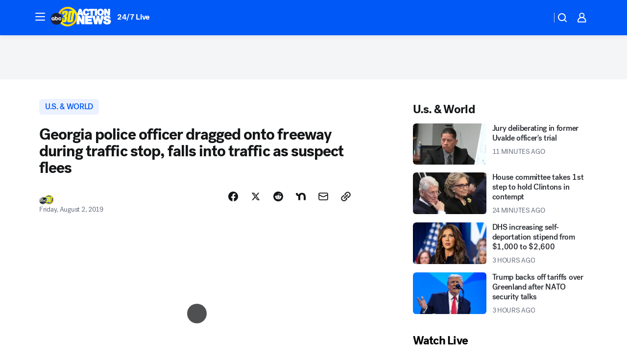

--- FILE ---
content_type: text/html; charset=utf-8
request_url: https://abc30.com/post/officer-dragged-onto-freeway-during-traffic-stop-falls-into-traffic/5438421/?userab=abcn_du_cat_topic_feature_holdout-474*variant_b_redesign-1939%2Cabcn_popular_reads_exp-497*variant_a_control-2076%2Cabcn_ad_cadence-481*control-a-1962%2Cabcn_news_for_you_exp-496*variant_b_test-2075%2Cotv_web_content_rec-445*variant_c_trending-1851
body_size: 58947
content:

        <!DOCTYPE html>
        <html lang="en" lang="en">
            <head>
                <!-- ABCOTV | 285e3147afb8 | 6447 | 31576ceb6c410c912a5424865cc498e6f0c71378 | abc30.com | Wed, 21 Jan 2026 23:07:32 GMT -->
                <meta charSet="utf-8" />
                <meta name="viewport" content="initial-scale=1.0, maximum-scale=3.0, user-scalable=yes" />
                <meta http-equiv="x-ua-compatible" content="IE=edge,chrome=1" />
                <meta property="og:locale" content="en_US" />
                <link href="https://cdn.abcotvs.net/abcotv" rel="preconnect" crossorigin />
                
                <link data-react-helmet="true" rel="alternate" hreflang="en" href="https://abc30.com/post/officer-dragged-onto-freeway-during-traffic-stop-falls-into-traffic/5438421/"/><link data-react-helmet="true" rel="shortcut icon" href="https://cdn.abcotvs.net/abcotv/assets/news/kfsn/images/logos/favicon.ico"/><link data-react-helmet="true" rel="manifest" href="/manifest.json"/><link data-react-helmet="true" rel="alternate" href="//abc30.com/feed/" title="ABC30 Fresno RSS" type="application/rss+xml"/><link data-react-helmet="true" rel="alternate" href="android-app://com.abclocal.kfsn.news/http/abc30.com/story/5438421"/><link data-react-helmet="true" rel="canonical" href="https://abc30.com/post/officer-dragged-onto-freeway-during-traffic-stop-falls-into-traffic/5438421/"/><link data-react-helmet="true" rel="amphtml" href="https://abc30.com/amp/post/officer-dragged-onto-freeway-during-traffic-stop-falls-into-traffic/5438421/"/><link data-react-helmet="true" href="//assets-cdn.abcotvs.net/abcotv/31576ceb6c41-release-01-21-2026.6/client/abcotv/css/fusion-054faf66.css" rel="stylesheet"/><link data-react-helmet="true" href="//assets-cdn.abcotvs.net/abcotv/31576ceb6c41-release-01-21-2026.6/client/abcotv/css/7987-3f6c1b98.css" rel="stylesheet"/><link data-react-helmet="true" href="//assets-cdn.abcotvs.net/abcotv/31576ceb6c41-release-01-21-2026.6/client/abcotv/css/abcotv-fecb128a.css" rel="stylesheet"/><link data-react-helmet="true" href="//assets-cdn.abcotvs.net/abcotv/31576ceb6c41-release-01-21-2026.6/client/abcotv/css/4037-607b0835.css" rel="stylesheet"/><link data-react-helmet="true" href="//assets-cdn.abcotvs.net/abcotv/31576ceb6c41-release-01-21-2026.6/client/abcotv/css/1058-c22ddca8.css" rel="stylesheet"/><link data-react-helmet="true" href="//assets-cdn.abcotvs.net/abcotv/31576ceb6c41-release-01-21-2026.6/client/abcotv/css/prism-story-104d8b6f.css" rel="stylesheet"/>
                <script>
                    window.__dataLayer = {"helpersEnabled":true,"page":{},"pzn":{},"site":{"device":"desktop","portal":"news"},"visitor":{}},
                        consentToken = window.localStorage.getItem('consentToken');

                    if (consentToken) {
                        console.log('consentToken', JSON.parse(consentToken))
                        window.__dataLayer.visitor = { consent : JSON.parse(consentToken) }; 
                    }
                </script>
                <script src="https://dcf.espn.com/TWDC-DTCI/prod/Bootstrap.js"></script>
                <link rel="preload" as="font" href="https://s.abcnews.com/assets/dtci/fonts/post-grotesk/PostGrotesk-Book.woff2" crossorigin>
<link rel="preload" as="font" href="https://s.abcnews.com/assets/dtci/fonts/post-grotesk/PostGrotesk-Bold.woff2" crossorigin>
<link rel="preload" as="font" href="https://s.abcnews.com/assets/dtci/fonts/post-grotesk/PostGrotesk-Medium.woff2" crossorigin>
<link rel="preload" as="font" href="https://s.abcnews.com/assets/dtci/fonts/klim/tiempos/TiemposText-Regular.woff2" crossorigin>
                <script src="//assets-cdn.abcotvs.net/abcotv/31576ceb6c41-release-01-21-2026.6/client/abcotv/runtime-23a23e9c.js" defer></script><script src="//assets-cdn.abcotvs.net/abcotv/31576ceb6c41-release-01-21-2026.6/client/abcotv/7987-9ff8c266.js" defer></script><script src="//assets-cdn.abcotvs.net/abcotv/31576ceb6c41-release-01-21-2026.6/client/abcotv/507-c7ed365d.js" defer></script><script src="//assets-cdn.abcotvs.net/abcotv/31576ceb6c41-release-01-21-2026.6/client/abcotv/502-c12b28bb.js" defer></script><script src="//assets-cdn.abcotvs.net/abcotv/31576ceb6c41-release-01-21-2026.6/client/abcotv/2561-2bebf93f.js" defer></script><script src="//assets-cdn.abcotvs.net/abcotv/31576ceb6c41-release-01-21-2026.6/client/abcotv/8494-c13544f0.js" defer></script><script src="//assets-cdn.abcotvs.net/abcotv/31576ceb6c41-release-01-21-2026.6/client/abcotv/4037-0a28bbfa.js" defer></script><script src="//assets-cdn.abcotvs.net/abcotv/31576ceb6c41-release-01-21-2026.6/client/abcotv/8317-87b2f9ed.js" defer></script><script src="//assets-cdn.abcotvs.net/abcotv/31576ceb6c41-release-01-21-2026.6/client/abcotv/1361-6dff86b9.js" defer></script><script src="//assets-cdn.abcotvs.net/abcotv/31576ceb6c41-release-01-21-2026.6/client/abcotv/8115-0ce0b856.js" defer></script><script src="//assets-cdn.abcotvs.net/abcotv/31576ceb6c41-release-01-21-2026.6/client/abcotv/9156-a35e6727.js" defer></script><script src="//assets-cdn.abcotvs.net/abcotv/31576ceb6c41-release-01-21-2026.6/client/abcotv/1837-08f5fc38.js" defer></script><script src="//assets-cdn.abcotvs.net/abcotv/31576ceb6c41-release-01-21-2026.6/client/abcotv/3167-3be5aec3.js" defer></script><script src="//assets-cdn.abcotvs.net/abcotv/31576ceb6c41-release-01-21-2026.6/client/abcotv/8561-ef2ea49e.js" defer></script><script src="//assets-cdn.abcotvs.net/abcotv/31576ceb6c41-release-01-21-2026.6/client/abcotv/1058-42fc71e2.js" defer></script>
                <link rel="prefetch" href="//assets-cdn.abcotvs.net/abcotv/31576ceb6c41-release-01-21-2026.6/client/abcotv/_manifest.js" as="script" /><link rel="prefetch" href="//assets-cdn.abcotvs.net/abcotv/31576ceb6c41-release-01-21-2026.6/client/abcotv/abcotv-ce2739af.js" as="script" />
<link rel="prefetch" href="//assets-cdn.abcotvs.net/abcotv/31576ceb6c41-release-01-21-2026.6/client/abcotv/prism-story-1615e687.js" as="script" />
                <title data-react-helmet="true">Dunwoody, Georgia, police officer Nathan Daley dragged onto freeway during traffic stop, falls into traffic as suspect flees - ABC30 Fresno</title>
                <meta data-react-helmet="true" name="description" content="Dunwoody Police Department Officer Nathan Daley is recovering after a driver sped away from a traffic stop, dragging Daley as he dangled out the window of the suspect&#x27;s car and smashing him against other vehicles."/><meta data-react-helmet="true" name="keywords" content="Nathan Daley, Derek Simpson, Dunwoody Police Department, officer dragged, Interstate 285, dashboard camera footage, 5438421"/><meta data-react-helmet="true" name="tags" content="u.s.-&amp;-world,police-chase,dashboard-cameras,dashcam-video,Georgia"/><meta data-react-helmet="true" name="apple-itunes-app" content="app-id=408436001, affiliate-data=ct=kfsn-smart-banner&amp;pt=302756, app-argument=https://abc30.com/story/5438421"/><meta data-react-helmet="true" property="fb:app_id" content="228176854052685"/><meta data-react-helmet="true" property="fb:pages" content="160328526481"/><meta data-react-helmet="true" property="og:site_name" content="ABC30 Fresno"/><meta data-react-helmet="true" property="og:url" content="https://abc30.com/post/officer-dragged-onto-freeway-during-traffic-stop-falls-into-traffic/5438421/"/><meta data-react-helmet="true" property="og:title" content="Georgia police officer dragged onto freeway during traffic stop, falls into traffic as suspect flees"/><meta data-react-helmet="true" property="og:description" content="A suspect sped away from a traffic stop with Ofc. Nathan Daley hanging out the window, hitting other cars in an apparent attempt to get him off the car."/><meta data-react-helmet="true" property="og:image" content="https://cdn.abcotvs.com/dip/images/5438645_080219-cc-dunwoody-officer-dragged-vid.jpg?w=1600"/><meta data-react-helmet="true" property="og:type" content="article"/><meta data-react-helmet="true" name="twitter:site" content="@abc30"/><meta data-react-helmet="true" name="twitter:creator" content="@abc30"/><meta data-react-helmet="true" name="twitter:url" content="https://abc30.com/post/officer-dragged-onto-freeway-during-traffic-stop-falls-into-traffic/5438421/"/><meta data-react-helmet="true" name="twitter:title" content="Georgia police officer dragged onto freeway during traffic stop, falls into traffic as suspect flees"/><meta data-react-helmet="true" name="twitter:description" content="A suspect sped away from a traffic stop with Ofc. Nathan Daley hanging out the window, hitting other cars in an apparent attempt to get him off the car."/><meta data-react-helmet="true" name="twitter:card" content="summary_large_image"/><meta data-react-helmet="true" name="twitter:image" content="https://cdn.abcotvs.com/dip/images/5438645_080219-cc-dunwoody-officer-dragged-vid.jpg?w=1600"/><meta data-react-helmet="true" name="twitter:app:name:iphone" content="kfsn"/><meta data-react-helmet="true" name="twitter:app:id:iphone" content="408436001"/><meta data-react-helmet="true" name="twitter:app:name:googleplay" content="kfsn"/><meta data-react-helmet="true" name="twitter:app:id:googleplay" content="com.abclocal.kfsn.news"/><meta data-react-helmet="true" property="article:published_time" content="2019-08-02T21:50:10Z"/><meta data-react-helmet="true" property="article:modified_time" content="2019-08-02T21:50:10Z"/><meta data-react-helmet="true" property="article:section" content="crime-safety"/><meta data-react-helmet="true" name="title" content="Georgia police officer dragged onto freeway during traffic stop, falls into traffic as suspect flees"/><meta data-react-helmet="true" name="medium" content="website"/><meta data-react-helmet="true" name="robots" content="max-image-preview:large"/>
                <script data-react-helmet="true" src="https://scripts.webcontentassessor.com/scripts/888af25ba7b9a04dfe5cdce2f61004d7278fc24df5e126537be9ae8edfedc243"></script><script data-react-helmet="true" type="application/ld+json">{"@context":"http://schema.org/","@type":"NewsArticle","mainEntityOfPage":{"@id":"https://abc30.com/post/officer-dragged-onto-freeway-during-traffic-stop-falls-into-traffic/5438421/","@type":"WebPage"},"about":[{"name":" u.s. & world","@type":"Thing"}],"author":[{"name":"","@type":"Person"}],"dateline":"DUNWOODY, Ga. ","dateModified":"2019-08-02T21:50:10.000Z","datePublished":"2019-08-02T21:50:10.000Z","headline":"Georgia police officer dragged onto freeway during traffic stop, falls into traffic as suspect flees","mentions":[{"name":" GEORGIA","@type":"Thing"},{"name":" U.S. & WORLD","@type":"Thing"},{"name":" POLICE CHASE","@type":"Thing"},{"name":" DASHBOARD CAMERAS","@type":"Thing"},{"name":" DASHCAM VIDEO","@type":"Thing"}],"publisher":{"name":"","logo":{"url":"","width":0,"height":0,"@type":"ImageObject"},"@type":"Organization"}}</script>
                
                <script data-rum-type="legacy" data-rum-pct="100">(() => {function gc(n){n=document.cookie.match("(^|;) ?"+n+"=([^;]*)(;|$)");return n?n[2]:null}function sc(n){document.cookie=n}function smpl(n){n/=100;return!!n&&Math.random()<=n}var _nr=!1,_nrCookie=gc("_nr");null!==_nrCookie?"1"===_nrCookie&&(_nr=!0):smpl(100)?(_nr=!0,sc("_nr=1; path=/")):(_nr=!1,sc("_nr=0; path=/"));_nr && (() => {;window.NREUM||(NREUM={});NREUM.init={distributed_tracing:{enabled:true},privacy:{cookies_enabled:true},ajax:{deny_list:["bam.nr-data.net"]}};;NREUM.info = {"beacon":"bam.nr-data.net","errorBeacon":"bam.nr-data.net","sa":1,"licenseKey":"5985ced6ff","applicationID":"367459870"};__nr_require=function(t,e,n){function r(n){if(!e[n]){var o=e[n]={exports:{}};t[n][0].call(o.exports,function(e){var o=t[n][1][e];return r(o||e)},o,o.exports)}return e[n].exports}if("function"==typeof __nr_require)return __nr_require;for(var o=0;o<n.length;o++)r(n[o]);return r}({1:[function(t,e,n){function r(t){try{s.console&&console.log(t)}catch(e){}}var o,i=t("ee"),a=t(31),s={};try{o=localStorage.getItem("__nr_flags").split(","),console&&"function"==typeof console.log&&(s.console=!0,o.indexOf("dev")!==-1&&(s.dev=!0),o.indexOf("nr_dev")!==-1&&(s.nrDev=!0))}catch(c){}s.nrDev&&i.on("internal-error",function(t){r(t.stack)}),s.dev&&i.on("fn-err",function(t,e,n){r(n.stack)}),s.dev&&(r("NR AGENT IN DEVELOPMENT MODE"),r("flags: "+a(s,function(t,e){return t}).join(", ")))},{}],2:[function(t,e,n){function r(t,e,n,r,s){try{l?l-=1:o(s||new UncaughtException(t,e,n),!0)}catch(f){try{i("ierr",[f,c.now(),!0])}catch(d){}}return"function"==typeof u&&u.apply(this,a(arguments))}function UncaughtException(t,e,n){this.message=t||"Uncaught error with no additional information",this.sourceURL=e,this.line=n}function o(t,e){var n=e?null:c.now();i("err",[t,n])}var i=t("handle"),a=t(32),s=t("ee"),c=t("loader"),f=t("gos"),u=window.onerror,d=!1,p="nr@seenError";if(!c.disabled){var l=0;c.features.err=!0,t(1),window.onerror=r;try{throw new Error}catch(h){"stack"in h&&(t(14),t(13),"addEventListener"in window&&t(7),c.xhrWrappable&&t(15),d=!0)}s.on("fn-start",function(t,e,n){d&&(l+=1)}),s.on("fn-err",function(t,e,n){d&&!n[p]&&(f(n,p,function(){return!0}),this.thrown=!0,o(n))}),s.on("fn-end",function(){d&&!this.thrown&&l>0&&(l-=1)}),s.on("internal-error",function(t){i("ierr",[t,c.now(),!0])})}},{}],3:[function(t,e,n){var r=t("loader");r.disabled||(r.features.ins=!0)},{}],4:[function(t,e,n){function r(){U++,L=g.hash,this[u]=y.now()}function o(){U--,g.hash!==L&&i(0,!0);var t=y.now();this[h]=~~this[h]+t-this[u],this[d]=t}function i(t,e){E.emit("newURL",[""+g,e])}function a(t,e){t.on(e,function(){this[e]=y.now()})}var s="-start",c="-end",f="-body",u="fn"+s,d="fn"+c,p="cb"+s,l="cb"+c,h="jsTime",m="fetch",v="addEventListener",w=window,g=w.location,y=t("loader");if(w[v]&&y.xhrWrappable&&!y.disabled){var x=t(11),b=t(12),E=t(9),R=t(7),O=t(14),T=t(8),S=t(15),P=t(10),M=t("ee"),C=M.get("tracer"),N=t(23);t(17),y.features.spa=!0;var L,U=0;M.on(u,r),b.on(p,r),P.on(p,r),M.on(d,o),b.on(l,o),P.on(l,o),M.buffer([u,d,"xhr-resolved"]),R.buffer([u]),O.buffer(["setTimeout"+c,"clearTimeout"+s,u]),S.buffer([u,"new-xhr","send-xhr"+s]),T.buffer([m+s,m+"-done",m+f+s,m+f+c]),E.buffer(["newURL"]),x.buffer([u]),b.buffer(["propagate",p,l,"executor-err","resolve"+s]),C.buffer([u,"no-"+u]),P.buffer(["new-jsonp","cb-start","jsonp-error","jsonp-end"]),a(T,m+s),a(T,m+"-done"),a(P,"new-jsonp"),a(P,"jsonp-end"),a(P,"cb-start"),E.on("pushState-end",i),E.on("replaceState-end",i),w[v]("hashchange",i,N(!0)),w[v]("load",i,N(!0)),w[v]("popstate",function(){i(0,U>1)},N(!0))}},{}],5:[function(t,e,n){function r(){var t=new PerformanceObserver(function(t,e){var n=t.getEntries();s(v,[n])});try{t.observe({entryTypes:["resource"]})}catch(e){}}function o(t){if(s(v,[window.performance.getEntriesByType(w)]),window.performance["c"+p])try{window.performance[h](m,o,!1)}catch(t){}else try{window.performance[h]("webkit"+m,o,!1)}catch(t){}}function i(t){}if(window.performance&&window.performance.timing&&window.performance.getEntriesByType){var a=t("ee"),s=t("handle"),c=t(14),f=t(13),u=t(6),d=t(23),p="learResourceTimings",l="addEventListener",h="removeEventListener",m="resourcetimingbufferfull",v="bstResource",w="resource",g="-start",y="-end",x="fn"+g,b="fn"+y,E="bstTimer",R="pushState",O=t("loader");if(!O.disabled){O.features.stn=!0,t(9),"addEventListener"in window&&t(7);var T=NREUM.o.EV;a.on(x,function(t,e){var n=t[0];n instanceof T&&(this.bstStart=O.now())}),a.on(b,function(t,e){var n=t[0];n instanceof T&&s("bst",[n,e,this.bstStart,O.now()])}),c.on(x,function(t,e,n){this.bstStart=O.now(),this.bstType=n}),c.on(b,function(t,e){s(E,[e,this.bstStart,O.now(),this.bstType])}),f.on(x,function(){this.bstStart=O.now()}),f.on(b,function(t,e){s(E,[e,this.bstStart,O.now(),"requestAnimationFrame"])}),a.on(R+g,function(t){this.time=O.now(),this.startPath=location.pathname+location.hash}),a.on(R+y,function(t){s("bstHist",[location.pathname+location.hash,this.startPath,this.time])}),u()?(s(v,[window.performance.getEntriesByType("resource")]),r()):l in window.performance&&(window.performance["c"+p]?window.performance[l](m,o,d(!1)):window.performance[l]("webkit"+m,o,d(!1))),document[l]("scroll",i,d(!1)),document[l]("keypress",i,d(!1)),document[l]("click",i,d(!1))}}},{}],6:[function(t,e,n){e.exports=function(){return"PerformanceObserver"in window&&"function"==typeof window.PerformanceObserver}},{}],7:[function(t,e,n){function r(t){for(var e=t;e&&!e.hasOwnProperty(u);)e=Object.getPrototypeOf(e);e&&o(e)}function o(t){s.inPlace(t,[u,d],"-",i)}function i(t,e){return t[1]}var a=t("ee").get("events"),s=t("wrap-function")(a,!0),c=t("gos"),f=XMLHttpRequest,u="addEventListener",d="removeEventListener";e.exports=a,"getPrototypeOf"in Object?(r(document),r(window),r(f.prototype)):f.prototype.hasOwnProperty(u)&&(o(window),o(f.prototype)),a.on(u+"-start",function(t,e){var n=t[1];if(null!==n&&("function"==typeof n||"object"==typeof n)){var r=c(n,"nr@wrapped",function(){function t(){if("function"==typeof n.handleEvent)return n.handleEvent.apply(n,arguments)}var e={object:t,"function":n}[typeof n];return e?s(e,"fn-",null,e.name||"anonymous"):n});this.wrapped=t[1]=r}}),a.on(d+"-start",function(t){t[1]=this.wrapped||t[1]})},{}],8:[function(t,e,n){function r(t,e,n){var r=t[e];"function"==typeof r&&(t[e]=function(){var t=i(arguments),e={};o.emit(n+"before-start",[t],e);var a;e[m]&&e[m].dt&&(a=e[m].dt);var s=r.apply(this,t);return o.emit(n+"start",[t,a],s),s.then(function(t){return o.emit(n+"end",[null,t],s),t},function(t){throw o.emit(n+"end",[t],s),t})})}var o=t("ee").get("fetch"),i=t(32),a=t(31);e.exports=o;var s=window,c="fetch-",f=c+"body-",u=["arrayBuffer","blob","json","text","formData"],d=s.Request,p=s.Response,l=s.fetch,h="prototype",m="nr@context";d&&p&&l&&(a(u,function(t,e){r(d[h],e,f),r(p[h],e,f)}),r(s,"fetch",c),o.on(c+"end",function(t,e){var n=this;if(e){var r=e.headers.get("content-length");null!==r&&(n.rxSize=r),o.emit(c+"done",[null,e],n)}else o.emit(c+"done",[t],n)}))},{}],9:[function(t,e,n){var r=t("ee").get("history"),o=t("wrap-function")(r);e.exports=r;var i=window.history&&window.history.constructor&&window.history.constructor.prototype,a=window.history;i&&i.pushState&&i.replaceState&&(a=i),o.inPlace(a,["pushState","replaceState"],"-")},{}],10:[function(t,e,n){function r(t){function e(){f.emit("jsonp-end",[],l),t.removeEventListener("load",e,c(!1)),t.removeEventListener("error",n,c(!1))}function n(){f.emit("jsonp-error",[],l),f.emit("jsonp-end",[],l),t.removeEventListener("load",e,c(!1)),t.removeEventListener("error",n,c(!1))}var r=t&&"string"==typeof t.nodeName&&"script"===t.nodeName.toLowerCase();if(r){var o="function"==typeof t.addEventListener;if(o){var a=i(t.src);if(a){var d=s(a),p="function"==typeof d.parent[d.key];if(p){var l={};u.inPlace(d.parent,[d.key],"cb-",l),t.addEventListener("load",e,c(!1)),t.addEventListener("error",n,c(!1)),f.emit("new-jsonp",[t.src],l)}}}}}function o(){return"addEventListener"in window}function i(t){var e=t.match(d);return e?e[1]:null}function a(t,e){var n=t.match(l),r=n[1],o=n[3];return o?a(o,e[r]):e[r]}function s(t){var e=t.match(p);return e&&e.length>=3?{key:e[2],parent:a(e[1],window)}:{key:t,parent:window}}var c=t(23),f=t("ee").get("jsonp"),u=t("wrap-function")(f);if(e.exports=f,o()){var d=/[?&](?:callback|cb)=([^&#]+)/,p=/(.*).([^.]+)/,l=/^(w+)(.|$)(.*)$/,h=["appendChild","insertBefore","replaceChild"];Node&&Node.prototype&&Node.prototype.appendChild?u.inPlace(Node.prototype,h,"dom-"):(u.inPlace(HTMLElement.prototype,h,"dom-"),u.inPlace(HTMLHeadElement.prototype,h,"dom-"),u.inPlace(HTMLBodyElement.prototype,h,"dom-")),f.on("dom-start",function(t){r(t[0])})}},{}],11:[function(t,e,n){var r=t("ee").get("mutation"),o=t("wrap-function")(r),i=NREUM.o.MO;e.exports=r,i&&(window.MutationObserver=function(t){return this instanceof i?new i(o(t,"fn-")):i.apply(this,arguments)},MutationObserver.prototype=i.prototype)},{}],12:[function(t,e,n){function r(t){var e=i.context(),n=s(t,"executor-",e,null,!1),r=new f(n);return i.context(r).getCtx=function(){return e},r}var o=t("wrap-function"),i=t("ee").get("promise"),a=t("ee").getOrSetContext,s=o(i),c=t(31),f=NREUM.o.PR;e.exports=i,f&&(window.Promise=r,["all","race"].forEach(function(t){var e=f[t];f[t]=function(n){function r(t){return function(){i.emit("propagate",[null,!o],a,!1,!1),o=o||!t}}var o=!1;c(n,function(e,n){Promise.resolve(n).then(r("all"===t),r(!1))});var a=e.apply(f,arguments),s=f.resolve(a);return s}}),["resolve","reject"].forEach(function(t){var e=f[t];f[t]=function(t){var n=e.apply(f,arguments);return t!==n&&i.emit("propagate",[t,!0],n,!1,!1),n}}),f.prototype["catch"]=function(t){return this.then(null,t)},f.prototype=Object.create(f.prototype,{constructor:{value:r}}),c(Object.getOwnPropertyNames(f),function(t,e){try{r[e]=f[e]}catch(n){}}),o.wrapInPlace(f.prototype,"then",function(t){return function(){var e=this,n=o.argsToArray.apply(this,arguments),r=a(e);r.promise=e,n[0]=s(n[0],"cb-",r,null,!1),n[1]=s(n[1],"cb-",r,null,!1);var c=t.apply(this,n);return r.nextPromise=c,i.emit("propagate",[e,!0],c,!1,!1),c}}),i.on("executor-start",function(t){t[0]=s(t[0],"resolve-",this,null,!1),t[1]=s(t[1],"resolve-",this,null,!1)}),i.on("executor-err",function(t,e,n){t[1](n)}),i.on("cb-end",function(t,e,n){i.emit("propagate",[n,!0],this.nextPromise,!1,!1)}),i.on("propagate",function(t,e,n){this.getCtx&&!e||(this.getCtx=function(){if(t instanceof Promise)var e=i.context(t);return e&&e.getCtx?e.getCtx():this})}),r.toString=function(){return""+f})},{}],13:[function(t,e,n){var r=t("ee").get("raf"),o=t("wrap-function")(r),i="equestAnimationFrame";e.exports=r,o.inPlace(window,["r"+i,"mozR"+i,"webkitR"+i,"msR"+i],"raf-"),r.on("raf-start",function(t){t[0]=o(t[0],"fn-")})},{}],14:[function(t,e,n){function r(t,e,n){t[0]=a(t[0],"fn-",null,n)}function o(t,e,n){this.method=n,this.timerDuration=isNaN(t[1])?0:+t[1],t[0]=a(t[0],"fn-",this,n)}var i=t("ee").get("timer"),a=t("wrap-function")(i),s="setTimeout",c="setInterval",f="clearTimeout",u="-start",d="-";e.exports=i,a.inPlace(window,[s,"setImmediate"],s+d),a.inPlace(window,[c],c+d),a.inPlace(window,[f,"clearImmediate"],f+d),i.on(c+u,r),i.on(s+u,o)},{}],15:[function(t,e,n){function r(t,e){d.inPlace(e,["onreadystatechange"],"fn-",s)}function o(){var t=this,e=u.context(t);t.readyState>3&&!e.resolved&&(e.resolved=!0,u.emit("xhr-resolved",[],t)),d.inPlace(t,y,"fn-",s)}function i(t){x.push(t),m&&(E?E.then(a):w?w(a):(R=-R,O.data=R))}function a(){for(var t=0;t<x.length;t++)r([],x[t]);x.length&&(x=[])}function s(t,e){return e}function c(t,e){for(var n in t)e[n]=t[n];return e}t(7);var f=t("ee"),u=f.get("xhr"),d=t("wrap-function")(u),p=t(23),l=NREUM.o,h=l.XHR,m=l.MO,v=l.PR,w=l.SI,g="readystatechange",y=["onload","onerror","onabort","onloadstart","onloadend","onprogress","ontimeout"],x=[];e.exports=u;var b=window.XMLHttpRequest=function(t){var e=new h(t);try{u.emit("new-xhr",[e],e),e.addEventListener(g,o,p(!1))}catch(n){try{u.emit("internal-error",[n])}catch(r){}}return e};if(c(h,b),b.prototype=h.prototype,d.inPlace(b.prototype,["open","send"],"-xhr-",s),u.on("send-xhr-start",function(t,e){r(t,e),i(e)}),u.on("open-xhr-start",r),m){var E=v&&v.resolve();if(!w&&!v){var R=1,O=document.createTextNode(R);new m(a).observe(O,{characterData:!0})}}else f.on("fn-end",function(t){t[0]&&t[0].type===g||a()})},{}],16:[function(t,e,n){function r(t){if(!s(t))return null;var e=window.NREUM;if(!e.loader_config)return null;var n=(e.loader_config.accountID||"").toString()||null,r=(e.loader_config.agentID||"").toString()||null,f=(e.loader_config.trustKey||"").toString()||null;if(!n||!r)return null;var h=l.generateSpanId(),m=l.generateTraceId(),v=Date.now(),w={spanId:h,traceId:m,timestamp:v};return(t.sameOrigin||c(t)&&p())&&(w.traceContextParentHeader=o(h,m),w.traceContextStateHeader=i(h,v,n,r,f)),(t.sameOrigin&&!u()||!t.sameOrigin&&c(t)&&d())&&(w.newrelicHeader=a(h,m,v,n,r,f)),w}function o(t,e){return"00-"+e+"-"+t+"-01"}function i(t,e,n,r,o){var i=0,a="",s=1,c="",f="";return o+"@nr="+i+"-"+s+"-"+n+"-"+r+"-"+t+"-"+a+"-"+c+"-"+f+"-"+e}function a(t,e,n,r,o,i){var a="btoa"in window&&"function"==typeof window.btoa;if(!a)return null;var s={v:[0,1],d:{ty:"Browser",ac:r,ap:o,id:t,tr:e,ti:n}};return i&&r!==i&&(s.d.tk=i),btoa(JSON.stringify(s))}function s(t){return f()&&c(t)}function c(t){var e=!1,n={};if("init"in NREUM&&"distributed_tracing"in NREUM.init&&(n=NREUM.init.distributed_tracing),t.sameOrigin)e=!0;else if(n.allowed_origins instanceof Array)for(var r=0;r<n.allowed_origins.length;r++){var o=h(n.allowed_origins[r]);if(t.hostname===o.hostname&&t.protocol===o.protocol&&t.port===o.port){e=!0;break}}return e}function f(){return"init"in NREUM&&"distributed_tracing"in NREUM.init&&!!NREUM.init.distributed_tracing.enabled}function u(){return"init"in NREUM&&"distributed_tracing"in NREUM.init&&!!NREUM.init.distributed_tracing.exclude_newrelic_header}function d(){return"init"in NREUM&&"distributed_tracing"in NREUM.init&&NREUM.init.distributed_tracing.cors_use_newrelic_header!==!1}function p(){return"init"in NREUM&&"distributed_tracing"in NREUM.init&&!!NREUM.init.distributed_tracing.cors_use_tracecontext_headers}var l=t(28),h=t(18);e.exports={generateTracePayload:r,shouldGenerateTrace:s}},{}],17:[function(t,e,n){function r(t){var e=this.params,n=this.metrics;if(!this.ended){this.ended=!0;for(var r=0;r<p;r++)t.removeEventListener(d[r],this.listener,!1);return e.protocol&&"data"===e.protocol?void g("Ajax/DataUrl/Excluded"):void(e.aborted||(n.duration=a.now()-this.startTime,this.loadCaptureCalled||4!==t.readyState?null==e.status&&(e.status=0):i(this,t),n.cbTime=this.cbTime,s("xhr",[e,n,this.startTime,this.endTime,"xhr"],this)))}}function o(t,e){var n=c(e),r=t.params;r.hostname=n.hostname,r.port=n.port,r.protocol=n.protocol,r.host=n.hostname+":"+n.port,r.pathname=n.pathname,t.parsedOrigin=n,t.sameOrigin=n.sameOrigin}function i(t,e){t.params.status=e.status;var n=v(e,t.lastSize);if(n&&(t.metrics.rxSize=n),t.sameOrigin){var r=e.getResponseHeader("X-NewRelic-App-Data");r&&(t.params.cat=r.split(", ").pop())}t.loadCaptureCalled=!0}var a=t("loader");if(a.xhrWrappable&&!a.disabled){var s=t("handle"),c=t(18),f=t(16).generateTracePayload,u=t("ee"),d=["load","error","abort","timeout"],p=d.length,l=t("id"),h=t(24),m=t(22),v=t(19),w=t(23),g=t(25).recordSupportability,y=NREUM.o.REQ,x=window.XMLHttpRequest;a.features.xhr=!0,t(15),t(8),u.on("new-xhr",function(t){var e=this;e.totalCbs=0,e.called=0,e.cbTime=0,e.end=r,e.ended=!1,e.xhrGuids={},e.lastSize=null,e.loadCaptureCalled=!1,e.params=this.params||{},e.metrics=this.metrics||{},t.addEventListener("load",function(n){i(e,t)},w(!1)),h&&(h>34||h<10)||t.addEventListener("progress",function(t){e.lastSize=t.loaded},w(!1))}),u.on("open-xhr-start",function(t){this.params={method:t[0]},o(this,t[1]),this.metrics={}}),u.on("open-xhr-end",function(t,e){"loader_config"in NREUM&&"xpid"in NREUM.loader_config&&this.sameOrigin&&e.setRequestHeader("X-NewRelic-ID",NREUM.loader_config.xpid);var n=f(this.parsedOrigin);if(n){var r=!1;n.newrelicHeader&&(e.setRequestHeader("newrelic",n.newrelicHeader),r=!0),n.traceContextParentHeader&&(e.setRequestHeader("traceparent",n.traceContextParentHeader),n.traceContextStateHeader&&e.setRequestHeader("tracestate",n.traceContextStateHeader),r=!0),r&&(this.dt=n)}}),u.on("send-xhr-start",function(t,e){var n=this.metrics,r=t[0],o=this;if(n&&r){var i=m(r);i&&(n.txSize=i)}this.startTime=a.now(),this.listener=function(t){try{"abort"!==t.type||o.loadCaptureCalled||(o.params.aborted=!0),("load"!==t.type||o.called===o.totalCbs&&(o.onloadCalled||"function"!=typeof e.onload))&&o.end(e)}catch(n){try{u.emit("internal-error",[n])}catch(r){}}};for(var s=0;s<p;s++)e.addEventListener(d[s],this.listener,w(!1))}),u.on("xhr-cb-time",function(t,e,n){this.cbTime+=t,e?this.onloadCalled=!0:this.called+=1,this.called!==this.totalCbs||!this.onloadCalled&&"function"==typeof n.onload||this.end(n)}),u.on("xhr-load-added",function(t,e){var n=""+l(t)+!!e;this.xhrGuids&&!this.xhrGuids[n]&&(this.xhrGuids[n]=!0,this.totalCbs+=1)}),u.on("xhr-load-removed",function(t,e){var n=""+l(t)+!!e;this.xhrGuids&&this.xhrGuids[n]&&(delete this.xhrGuids[n],this.totalCbs-=1)}),u.on("xhr-resolved",function(){this.endTime=a.now()}),u.on("addEventListener-end",function(t,e){e instanceof x&&"load"===t[0]&&u.emit("xhr-load-added",[t[1],t[2]],e)}),u.on("removeEventListener-end",function(t,e){e instanceof x&&"load"===t[0]&&u.emit("xhr-load-removed",[t[1],t[2]],e)}),u.on("fn-start",function(t,e,n){e instanceof x&&("onload"===n&&(this.onload=!0),("load"===(t[0]&&t[0].type)||this.onload)&&(this.xhrCbStart=a.now()))}),u.on("fn-end",function(t,e){this.xhrCbStart&&u.emit("xhr-cb-time",[a.now()-this.xhrCbStart,this.onload,e],e)}),u.on("fetch-before-start",function(t){function e(t,e){var n=!1;return e.newrelicHeader&&(t.set("newrelic",e.newrelicHeader),n=!0),e.traceContextParentHeader&&(t.set("traceparent",e.traceContextParentHeader),e.traceContextStateHeader&&t.set("tracestate",e.traceContextStateHeader),n=!0),n}var n,r=t[1]||{};"string"==typeof t[0]?n=t[0]:t[0]&&t[0].url?n=t[0].url:window.URL&&t[0]&&t[0]instanceof URL&&(n=t[0].href),n&&(this.parsedOrigin=c(n),this.sameOrigin=this.parsedOrigin.sameOrigin);var o=f(this.parsedOrigin);if(o&&(o.newrelicHeader||o.traceContextParentHeader))if("string"==typeof t[0]||window.URL&&t[0]&&t[0]instanceof URL){var i={};for(var a in r)i[a]=r[a];i.headers=new Headers(r.headers||{}),e(i.headers,o)&&(this.dt=o),t.length>1?t[1]=i:t.push(i)}else t[0]&&t[0].headers&&e(t[0].headers,o)&&(this.dt=o)}),u.on("fetch-start",function(t,e){this.params={},this.metrics={},this.startTime=a.now(),this.dt=e,t.length>=1&&(this.target=t[0]),t.length>=2&&(this.opts=t[1]);var n,r=this.opts||{},i=this.target;if("string"==typeof i?n=i:"object"==typeof i&&i instanceof y?n=i.url:window.URL&&"object"==typeof i&&i instanceof URL&&(n=i.href),o(this,n),"data"!==this.params.protocol){var s=(""+(i&&i instanceof y&&i.method||r.method||"GET")).toUpperCase();this.params.method=s,this.txSize=m(r.body)||0}}),u.on("fetch-done",function(t,e){if(this.endTime=a.now(),this.params||(this.params={}),"data"===this.params.protocol)return void g("Ajax/DataUrl/Excluded");this.params.status=e?e.status:0;var n;"string"==typeof this.rxSize&&this.rxSize.length>0&&(n=+this.rxSize);var r={txSize:this.txSize,rxSize:n,duration:a.now()-this.startTime};s("xhr",[this.params,r,this.startTime,this.endTime,"fetch"],this)})}},{}],18:[function(t,e,n){var r={};e.exports=function(t){if(t in r)return r[t];if(0===(t||"").indexOf("data:"))return{protocol:"data"};var e=document.createElement("a"),n=window.location,o={};e.href=t,o.port=e.port;var i=e.href.split("://");!o.port&&i[1]&&(o.port=i[1].split("/")[0].split("@").pop().split(":")[1]),o.port&&"0"!==o.port||(o.port="https"===i[0]?"443":"80"),o.hostname=e.hostname||n.hostname,o.pathname=e.pathname,o.protocol=i[0],"/"!==o.pathname.charAt(0)&&(o.pathname="/"+o.pathname);var a=!e.protocol||":"===e.protocol||e.protocol===n.protocol,s=e.hostname===document.domain&&e.port===n.port;return o.sameOrigin=a&&(!e.hostname||s),"/"===o.pathname&&(r[t]=o),o}},{}],19:[function(t,e,n){function r(t,e){var n=t.responseType;return"json"===n&&null!==e?e:"arraybuffer"===n||"blob"===n||"json"===n?o(t.response):"text"===n||""===n||void 0===n?o(t.responseText):void 0}var o=t(22);e.exports=r},{}],20:[function(t,e,n){function r(){}function o(t,e,n,r){return function(){return u.recordSupportability("API/"+e+"/called"),i(t+e,[f.now()].concat(s(arguments)),n?null:this,r),n?void 0:this}}var i=t("handle"),a=t(31),s=t(32),c=t("ee").get("tracer"),f=t("loader"),u=t(25),d=NREUM;"undefined"==typeof window.newrelic&&(newrelic=d);var p=["setPageViewName","setCustomAttribute","setErrorHandler","finished","addToTrace","inlineHit","addRelease"],l="api-",h=l+"ixn-";a(p,function(t,e){d[e]=o(l,e,!0,"api")}),d.addPageAction=o(l,"addPageAction",!0),d.setCurrentRouteName=o(l,"routeName",!0),e.exports=newrelic,d.interaction=function(){return(new r).get()};var m=r.prototype={createTracer:function(t,e){var n={},r=this,o="function"==typeof e;return i(h+"tracer",[f.now(),t,n],r),function(){if(c.emit((o?"":"no-")+"fn-start",[f.now(),r,o],n),o)try{return e.apply(this,arguments)}catch(t){throw c.emit("fn-err",[arguments,this,t],n),t}finally{c.emit("fn-end",[f.now()],n)}}}};a("actionText,setName,setAttribute,save,ignore,onEnd,getContext,end,get".split(","),function(t,e){m[e]=o(h,e)}),newrelic.noticeError=function(t,e){"string"==typeof t&&(t=new Error(t)),u.recordSupportability("API/noticeError/called"),i("err",[t,f.now(),!1,e])}},{}],21:[function(t,e,n){function r(t){if(NREUM.init){for(var e=NREUM.init,n=t.split("."),r=0;r<n.length-1;r++)if(e=e[n[r]],"object"!=typeof e)return;return e=e[n[n.length-1]]}}e.exports={getConfiguration:r}},{}],22:[function(t,e,n){e.exports=function(t){if("string"==typeof t&&t.length)return t.length;if("object"==typeof t){if("undefined"!=typeof ArrayBuffer&&t instanceof ArrayBuffer&&t.byteLength)return t.byteLength;if("undefined"!=typeof Blob&&t instanceof Blob&&t.size)return t.size;if(!("undefined"!=typeof FormData&&t instanceof FormData))try{return JSON.stringify(t).length}catch(e){return}}}},{}],23:[function(t,e,n){var r=!1;try{var o=Object.defineProperty({},"passive",{get:function(){r=!0}});window.addEventListener("testPassive",null,o),window.removeEventListener("testPassive",null,o)}catch(i){}e.exports=function(t){return r?{passive:!0,capture:!!t}:!!t}},{}],24:[function(t,e,n){var r=0,o=navigator.userAgent.match(/Firefox[/s](d+.d+)/);o&&(r=+o[1]),e.exports=r},{}],25:[function(t,e,n){function r(t,e){var n=[a,t,{name:t},e];return i("storeMetric",n,null,"api"),n}function o(t,e){var n=[s,t,{name:t},e];return i("storeEventMetrics",n,null,"api"),n}var i=t("handle"),a="sm",s="cm";e.exports={constants:{SUPPORTABILITY_METRIC:a,CUSTOM_METRIC:s},recordSupportability:r,recordCustom:o}},{}],26:[function(t,e,n){function r(){return s.exists&&performance.now?Math.round(performance.now()):(i=Math.max((new Date).getTime(),i))-a}function o(){return i}var i=(new Date).getTime(),a=i,s=t(33);e.exports=r,e.exports.offset=a,e.exports.getLastTimestamp=o},{}],27:[function(t,e,n){function r(t,e){var n=t.getEntries();n.forEach(function(t){"first-paint"===t.name?l("timing",["fp",Math.floor(t.startTime)]):"first-contentful-paint"===t.name&&l("timing",["fcp",Math.floor(t.startTime)])})}function o(t,e){var n=t.getEntries();if(n.length>0){var r=n[n.length-1];if(f&&f<r.startTime)return;var o=[r],i=a({});i&&o.push(i),l("lcp",o)}}function i(t){t.getEntries().forEach(function(t){t.hadRecentInput||l("cls",[t])})}function a(t){var e=navigator.connection||navigator.mozConnection||navigator.webkitConnection;if(e)return e.type&&(t["net-type"]=e.type),e.effectiveType&&(t["net-etype"]=e.effectiveType),e.rtt&&(t["net-rtt"]=e.rtt),e.downlink&&(t["net-dlink"]=e.downlink),t}function s(t){if(t instanceof w&&!y){var e=Math.round(t.timeStamp),n={type:t.type};a(n),e<=h.now()?n.fid=h.now()-e:e>h.offset&&e<=Date.now()?(e-=h.offset,n.fid=h.now()-e):e=h.now(),y=!0,l("timing",["fi",e,n])}}function c(t){"hidden"===t&&(f=h.now(),l("pageHide",[f]))}if(!("init"in NREUM&&"page_view_timing"in NREUM.init&&"enabled"in NREUM.init.page_view_timing&&NREUM.init.page_view_timing.enabled===!1)){var f,u,d,p,l=t("handle"),h=t("loader"),m=t(30),v=t(23),w=NREUM.o.EV;if("PerformanceObserver"in window&&"function"==typeof window.PerformanceObserver){u=new PerformanceObserver(r);try{u.observe({entryTypes:["paint"]})}catch(g){}d=new PerformanceObserver(o);try{d.observe({entryTypes:["largest-contentful-paint"]})}catch(g){}p=new PerformanceObserver(i);try{p.observe({type:"layout-shift",buffered:!0})}catch(g){}}if("addEventListener"in document){var y=!1,x=["click","keydown","mousedown","pointerdown","touchstart"];x.forEach(function(t){document.addEventListener(t,s,v(!1))})}m(c)}},{}],28:[function(t,e,n){function r(){function t(){return e?15&e[n++]:16*Math.random()|0}var e=null,n=0,r=window.crypto||window.msCrypto;r&&r.getRandomValues&&(e=r.getRandomValues(new Uint8Array(31)));for(var o,i="xxxxxxxx-xxxx-4xxx-yxxx-xxxxxxxxxxxx",a="",s=0;s<i.length;s++)o=i[s],"x"===o?a+=t().toString(16):"y"===o?(o=3&t()|8,a+=o.toString(16)):a+=o;return a}function o(){return a(16)}function i(){return a(32)}function a(t){function e(){return n?15&n[r++]:16*Math.random()|0}var n=null,r=0,o=window.crypto||window.msCrypto;o&&o.getRandomValues&&Uint8Array&&(n=o.getRandomValues(new Uint8Array(t)));for(var i=[],a=0;a<t;a++)i.push(e().toString(16));return i.join("")}e.exports={generateUuid:r,generateSpanId:o,generateTraceId:i}},{}],29:[function(t,e,n){function r(t,e){if(!o)return!1;if(t!==o)return!1;if(!e)return!0;if(!i)return!1;for(var n=i.split("."),r=e.split("."),a=0;a<r.length;a++)if(r[a]!==n[a])return!1;return!0}var o=null,i=null,a=/Version\/(\S+)\s+Safari/;if(navigator.userAgent){var s=navigator.userAgent,c=s.match(a);c&&s.indexOf("Chrome")===-1&&s.indexOf("Chromium")===-1&&(o="Safari",i=c[1])}e.exports={agent:o,version:i,match:r}},{}],30:[function(t,e,n){function r(t){function e(){t(s&&document[s]?document[s]:document[i]?"hidden":"visible")}"addEventListener"in document&&a&&document.addEventListener(a,e,o(!1))}var o=t(23);e.exports=r;var i,a,s;"undefined"!=typeof document.hidden?(i="hidden",a="visibilitychange",s="visibilityState"):"undefined"!=typeof document.msHidden?(i="msHidden",a="msvisibilitychange"):"undefined"!=typeof document.webkitHidden&&(i="webkitHidden",a="webkitvisibilitychange",s="webkitVisibilityState")},{}],31:[function(t,e,n){function r(t,e){var n=[],r="",i=0;for(r in t)o.call(t,r)&&(n[i]=e(r,t[r]),i+=1);return n}var o=Object.prototype.hasOwnProperty;e.exports=r},{}],32:[function(t,e,n){function r(t,e,n){e||(e=0),"undefined"==typeof n&&(n=t?t.length:0);for(var r=-1,o=n-e||0,i=Array(o<0?0:o);++r<o;)i[r]=t[e+r];return i}e.exports=r},{}],33:[function(t,e,n){e.exports={exists:"undefined"!=typeof window.performance&&window.performance.timing&&"undefined"!=typeof window.performance.timing.navigationStart}},{}],ee:[function(t,e,n){function r(){}function o(t){function e(t){return t&&t instanceof r?t:t?f(t,c,a):a()}function n(n,r,o,i,a){if(a!==!1&&(a=!0),!l.aborted||i){t&&a&&t(n,r,o);for(var s=e(o),c=m(n),f=c.length,u=0;u<f;u++)c[u].apply(s,r);var p=d[y[n]];return p&&p.push([x,n,r,s]),s}}function i(t,e){g[t]=m(t).concat(e)}function h(t,e){var n=g[t];if(n)for(var r=0;r<n.length;r++)n[r]===e&&n.splice(r,1)}function m(t){return g[t]||[]}function v(t){return p[t]=p[t]||o(n)}function w(t,e){l.aborted||u(t,function(t,n){e=e||"feature",y[n]=e,e in d||(d[e]=[])})}var g={},y={},x={on:i,addEventListener:i,removeEventListener:h,emit:n,get:v,listeners:m,context:e,buffer:w,abort:s,aborted:!1};return x}function i(t){return f(t,c,a)}function a(){return new r}function s(){(d.api||d.feature)&&(l.aborted=!0,d=l.backlog={})}var c="nr@context",f=t("gos"),u=t(31),d={},p={},l=e.exports=o();e.exports.getOrSetContext=i,l.backlog=d},{}],gos:[function(t,e,n){function r(t,e,n){if(o.call(t,e))return t[e];var r=n();if(Object.defineProperty&&Object.keys)try{return Object.defineProperty(t,e,{value:r,writable:!0,enumerable:!1}),r}catch(i){}return t[e]=r,r}var o=Object.prototype.hasOwnProperty;e.exports=r},{}],handle:[function(t,e,n){function r(t,e,n,r){o.buffer([t],r),o.emit(t,e,n)}var o=t("ee").get("handle");e.exports=r,r.ee=o},{}],id:[function(t,e,n){function r(t){var e=typeof t;return!t||"object"!==e&&"function"!==e?-1:t===window?0:a(t,i,function(){return o++})}var o=1,i="nr@id",a=t("gos");e.exports=r},{}],loader:[function(t,e,n){function r(){if(!T++){var t=O.info=NREUM.info,e=m.getElementsByTagName("script")[0];if(setTimeout(f.abort,3e4),!(t&&t.licenseKey&&t.applicationID&&e))return f.abort();c(E,function(e,n){t[e]||(t[e]=n)});var n=a();s("mark",["onload",n+O.offset],null,"api"),s("timing",["load",n]);var r=m.createElement("script");0===t.agent.indexOf("http://")||0===t.agent.indexOf("https://")?r.src=t.agent:r.src=l+"://"+t.agent,e.parentNode.insertBefore(r,e)}}function o(){"complete"===m.readyState&&i()}function i(){s("mark",["domContent",a()+O.offset],null,"api")}var a=t(26),s=t("handle"),c=t(31),f=t("ee"),u=t(29),d=t(21),p=t(23),l=d.getConfiguration("ssl")===!1?"http":"https",h=window,m=h.document,v="addEventListener",w="attachEvent",g=h.XMLHttpRequest,y=g&&g.prototype,x=!1;NREUM.o={ST:setTimeout,SI:h.setImmediate,CT:clearTimeout,XHR:g,REQ:h.Request,EV:h.Event,PR:h.Promise,MO:h.MutationObserver};var b=""+location,E={beacon:"bam.nr-data.net",errorBeacon:"bam.nr-data.net",agent:"js-agent.newrelic.com/nr-spa-1216.min.js"},R=g&&y&&y[v]&&!/CriOS/.test(navigator.userAgent),O=e.exports={offset:a.getLastTimestamp(),now:a,origin:b,features:{},xhrWrappable:R,userAgent:u,disabled:x};if(!x){t(20),t(27),m[v]?(m[v]("DOMContentLoaded",i,p(!1)),h[v]("load",r,p(!1))):(m[w]("onreadystatechange",o),h[w]("onload",r)),s("mark",["firstbyte",a.getLastTimestamp()],null,"api");var T=0}},{}],"wrap-function":[function(t,e,n){function r(t,e){function n(e,n,r,c,f){function nrWrapper(){var i,a,u,p;try{a=this,i=d(arguments),u="function"==typeof r?r(i,a):r||{}}catch(l){o([l,"",[i,a,c],u],t)}s(n+"start",[i,a,c],u,f);try{return p=e.apply(a,i)}catch(h){throw s(n+"err",[i,a,h],u,f),h}finally{s(n+"end",[i,a,p],u,f)}}return a(e)?e:(n||(n=""),nrWrapper[p]=e,i(e,nrWrapper,t),nrWrapper)}function r(t,e,r,o,i){r||(r="");var s,c,f,u="-"===r.charAt(0);for(f=0;f<e.length;f++)c=e[f],s=t[c],a(s)||(t[c]=n(s,u?c+r:r,o,c,i))}function s(n,r,i,a){if(!h||e){var s=h;h=!0;try{t.emit(n,r,i,e,a)}catch(c){o([c,n,r,i],t)}h=s}}return t||(t=u),n.inPlace=r,n.flag=p,n}function o(t,e){e||(e=u);try{e.emit("internal-error",t)}catch(n){}}function i(t,e,n){if(Object.defineProperty&&Object.keys)try{var r=Object.keys(t);return r.forEach(function(n){Object.defineProperty(e,n,{get:function(){return t[n]},set:function(e){return t[n]=e,e}})}),e}catch(i){o([i],n)}for(var a in t)l.call(t,a)&&(e[a]=t[a]);return e}function a(t){return!(t&&t instanceof Function&&t.apply&&!t[p])}function s(t,e){var n=e(t);return n[p]=t,i(t,n,u),n}function c(t,e,n){var r=t[e];t[e]=s(r,n)}function f(){for(var t=arguments.length,e=new Array(t),n=0;n<t;++n)e[n]=arguments[n];return e}var u=t("ee"),d=t(32),p="nr@original",l=Object.prototype.hasOwnProperty,h=!1;e.exports=r,e.exports.wrapFunction=s,e.exports.wrapInPlace=c,e.exports.argsToArray=f},{}]},{},["loader",2,17,5,3,4]);;NREUM.info={"beacon":"bam.nr-data.net","errorBeacon":"bam.nr-data.net","sa":1,"licenseKey":"8d01ff17d1","applicationID":"415461361"}})();})();</script>
                <link href="//assets-cdn.abcotvs.net" rel="preconnect" />
                <link href="https://cdn.abcotvs.net/abcotv" rel="preconnect" crossorigin />
                <script>(function(){function a(a){var b,c=g.floor(65535*g.random()).toString(16);for(b=4-c.length;0<b;b--)c="0"+c;return a=(String()+a).substring(0,4),!Number.isNaN(parseInt(a,16))&&a.length?a+c.substr(a.length):c}function b(){var a=c(window.location.hostname);return a?"."+a:".go.com"}function c(a=""){var b=a.match(/[^.]+(?:.com?(?:.[a-z]{2})?|(?:.[a-z]+))?$/i);if(b&&b.length)return b[0].replace(/:[0-9]+$/,"")}function d(a,b,c,d,g,h){var i,j=!1;if(f.test(c)&&(c=c.replace(f,""),j=!0),!a||/^(?:expires|max-age|path|domain|secure)$/i.test(a))return!1;if(i=a+"="+b,g&&g instanceof Date&&(i+="; expires="+g.toUTCString()),c&&(i+="; domain="+c),d&&(i+="; path="+d),h&&(i+="; secure"),document.cookie=i,j){var k="www"+(/^./.test(c)?"":".")+c;e(a,k,d||"")}return!0}function e(a,b,c){return document.cookie=encodeURIComponent(a)+"=; expires=Thu, 01 Jan 1970 00:00:00 GMT"+(b?"; domain="+b:"")+(c?"; path="+c:""),!0}var f=/^.?www/,g=Math;(function(a){for(var b,d=a+"=",e=document.cookie.split(";"),f=0;f<e.length;f++){for(b=e[f];" "===b.charAt(0);)b=b.substring(1,b.length);if(0===b.indexOf(d))return b.substring(d.length,b.length)}return null})("SWID")||function(a){if(a){var c=new Date(Date.now());c.setFullYear(c.getFullYear()+1),d("SWID",a,b(),"/",c)}}(function(){return String()+a()+a()+"-"+a()+"-"+a("4")+"-"+a((g.floor(10*g.random())%4+8).toString(16))+"-"+a()+a()+a()}())})();</script>
            </head>
            <body class="">
                
                <div id="abcotv"><div id="fitt-analytics"><div class="bp-mobileMDPlus bp-mobileLGPlus bp-tabletPlus bp-desktopPlus bp-desktopLGPlus"><div class="wrapper prism-story"><div id="themeProvider" class="theme-light "><section class="nav sticky topzero"><header class="VZTD lZur JhJDA tomuH qpSyx crEfr duUVQ "><div id="NavigationContainer" class="VZTD nkdHX mLASH OfbiZ gbxlc OAKIS OrkQb sHsPe lqtkC glxIO HfYhe vUYNV McMna WtEci pdYhu seFhp "><div class="VZTD ZaRVE URqSb "><div id="NavigationMenu" class="UbGlr awXxV lZur QNwmF SrhIT CSJky fKGaR MELDj bwJpP oFbxM sCAKu JmqhH LNPNz XedOc INRRi zyWBh HZYdm KUWLd ghwbF " aria-expanded="false" aria-label="Site Menu" role="button" tabindex="0"><div id="NavigationMenuIcon" class="xwYCG chWWz xItUF awXxV lZur dnyYA SGbxA CSJky klTtn TqWpy hDYpx LEjY VMTsP AqjSi krKko MdvlB SwrCi PMtn qNrLC PriDW HkWF oFFrS kGyAC "></div></div><div class="VZTD mLASH "><a href="https://abc30.com/" aria-label="ABC30 Fresno homepage"><img class="Hxa-d QNwmF CKa-dw " src="https://cdn.abcotvs.net/abcotv/assets/news/global/images/feature-header/kfsn-lg.svg"/><img class="Hxa-d NzyJW hyWKA BKvsz " src="https://cdn.abcotvs.net/abcotv/assets/news/global/images/feature-header/kfsn-sm.svg"/></a></div><div class="feature-nav-local"><div class="VZTD HNQqj ZaRVE "><span class="NzyJW bfzCU OlYnP vtZdS BnAMJ ioHuy QbACp vLCTF AyXGx ubOdK WtEci FfVOu seFhp "><a class="Ihhcd glfEG fCZkS hfDkF rUrN QNwmF eXeQK wzfDA kZHXs Mwuoo QdTjf ubOdK ACtel FfVOu hBmQi " href="https://abc30.com/watch/live/">24/7 Live</a></span><span class="NzyJW bfzCU OlYnP vtZdS BnAMJ ioHuy QbACp vLCTF AyXGx ubOdK WtEci FfVOu seFhp "><a class="Ihhcd glfEG fCZkS hfDkF rUrN QNwmF eXeQK wzfDA kZHXs Mwuoo QdTjf ubOdK ACtel FfVOu hBmQi " href="https://abc30.com/fresno-county/">Fresno County</a></span><span class="NzyJW bfzCU OlYnP vtZdS BnAMJ ioHuy QbACp vLCTF AyXGx ubOdK WtEci FfVOu seFhp "><a class="Ihhcd glfEG fCZkS hfDkF rUrN QNwmF eXeQK wzfDA kZHXs Mwuoo QdTjf ubOdK ACtel FfVOu hBmQi " href="https://abc30.com/north-valley/">North Valley</a></span><span class="NzyJW bfzCU OlYnP vtZdS BnAMJ ioHuy QbACp vLCTF AyXGx ubOdK WtEci FfVOu seFhp "><a class="Ihhcd glfEG fCZkS hfDkF rUrN QNwmF eXeQK wzfDA kZHXs Mwuoo QdTjf ubOdK ACtel FfVOu hBmQi " href="https://abc30.com/south-valley/">South Valley</a></span><span class="NzyJW bfzCU OlYnP vtZdS BnAMJ ioHuy QbACp vLCTF AyXGx ubOdK WtEci FfVOu seFhp "><a class="Ihhcd glfEG fCZkS hfDkF rUrN QNwmF eXeQK wzfDA kZHXs Mwuoo QdTjf ubOdK ACtel FfVOu hBmQi " href="https://abc30.com/sierra/">Foothills/Sierra</a></span></div></div><a class="feature-local-expand" href="#"></a></div><div class="VZTD ZaRVE "><div class="VZTD mLASH ZRifP iyxc REstn crufr EfJuX DycYT "><a class="Ihhcd glfEG fCZkS hfDkF rUrN QNwmF VZTD HNQqj tQNjZ wzfDA kZHXs hjGhr vIbgY ubOdK DTlmW FfVOu hBmQi " href="https://abc30.com/weather/" aria-label="Weather Temperature"><div class="Ihhcd glfEG fCZkS ZfQkn rUrN TJBcA ugxZf WtEci huQUD seFhp "></div><div class="mhCCg QNwmF lZur oRZBf FqYsI RoVHj gSlSZ mZWbG " style="background-image:"></div></a></div><div class="UbGlr awXxV lZur QNwmF mhCCg SrhIT CSJky fCZkS mHilG MELDj bwJpP EmnZP TSHkB JmqhH LNPNz mphTr PwViZ SQFkJ DTlmW GCxLR JrdoJ " role="button" aria-label="Open Search Overlay" tabindex="0"><svg aria-hidden="true" class="prism-Iconography prism-Iconography--menu-search kDSxb xOPbW dlJpw " focusable="false" height="1em" viewBox="0 0 24 24" width="1em" xmlns="http://www.w3.org/2000/svg" xmlns:xlink="http://www.w3.org/1999/xlink"><path fill="currentColor" d="M5 11a6 6 0 1112 0 6 6 0 01-12 0zm6-8a8 8 0 104.906 14.32l3.387 3.387a1 1 0 001.414-1.414l-3.387-3.387A8 8 0 0011 3z"></path></svg></div><a class="UbGlr awXxV lZur QNwmF mhCCg SrhIT CSJky fCZkS mHilG MELDj bwJpP EmnZP TSHkB JmqhH LNPNz mphTr PwViZ SQFkJ DTlmW GCxLR JrdoJ CKa-dw " role="button" aria-label="Open Login Modal" tabindex="0"><svg aria-hidden="true" class="prism-Iconography prism-Iconography--menu-account kDSxb xOPbW dlJpw " focusable="false" height="1em" viewBox="0 0 24 24" width="1em" xmlns="http://www.w3.org/2000/svg" xmlns:xlink="http://www.w3.org/1999/xlink"><path fill="currentColor" d="M8.333 7.444a3.444 3.444 0 116.889 0 3.444 3.444 0 01-6.89 0zm7.144 3.995a5.444 5.444 0 10-7.399 0A8.003 8.003 0 003 18.889v1.288a1.6 1.6 0 001.6 1.6h14.355a1.6 1.6 0 001.6-1.6V18.89a8.003 8.003 0 00-5.078-7.45zm-3.7 1.45H11a6 6 0 00-6 6v.889h13.555v-.89a6 6 0 00-6-6h-.778z"></path></svg></a></div></div></header></section><div class="ScrollSpy_container"><span></span><div id="themeProvider" class="true theme-otv [object Object] jGKow OKxbp KbIPj WiKwf WuOj kFIVo fBVeW VsTDR "><div class="FITT_Article_outer-container dHdHP jLREf zXXje aGO kQjLe vUYNV glxIO " id="FITTArticle" style="--spacing-top:initial;--spacing-bottom:80px;--spacing-compact-top:initial;--spacing-compact-bottom:48px"><div class="pNwJE xZCNW WDwAI rbeIr tPakT HymbH JHrzh YppdR " data-testid="prism-sticky-ad"><div data-testid="prism-ad-wrapper" style="min-height:90px;transition:min-height 0.3s linear 0s" data-ad-placeholder="true"><div data-box-type="fitt-adbox-fitt-article-top-banner" data-testid="prism-ad"><div class="Ad fitt-article-top-banner  ad-slot  " data-slot-type="fitt-article-top-banner" data-slot-kvps="pos=fitt-article-top-banner"></div></div></div></div><div class="FITT_Article_main VZTD UeCOM jIRH oimqG DjbQm UwdmX Xmrlz ReShI KaJdY lqtkC ssImf HfYhe RTHNs kQjLe " data-testid="prism-GridContainer"><div class="Kiog kNVGM nvpSA qwdi bmjsw " data-testid="prism-GridRow"><div class="theme-e FITT_Article_main__body oBTii mrzah " data-testid="prism-GridColumn" style="--grid-column-span-xxs:var(--grid-columns);--grid-column-span-xs:var(--grid-columns);--grid-column-span-sm:var(--grid-columns);--grid-column-span-md:20;--grid-column-span-lg:14;--grid-column-span-xl:14;--grid-column-span-xxl:14;--grid-column-start-xxs:auto;--grid-column-start-xs:auto;--grid-column-start-sm:auto;--grid-column-start-md:3;--grid-column-start-lg:0;--grid-column-start-xl:0;--grid-column-start-xxl:2"><div style="--spacing-top:40px;--spacing-bottom:32px;--spacing-child-top:initial;--spacing-child-bottom:24px;--spacing-firstChild-top:initial;--spacing-firstChild-bottom:initial;--spacing-lastChild-top:initial;--spacing-lastChild-bottom:initial;--spacing-compact-top:24px;--spacing-compact-bottom:32px;--spacing-firstChild-compact-top:initial;--spacing-firstChild-compact-bottom:initial;--spacing-child-compact-top:initial;--spacing-child-compact-bottom:24px;--spacing-lastChild-compact-top:initial;--spacing-lastChild-compact-bottom:initial" class="dHdHP jLREf zXXje aGO eCClZ nTLv jLsYA gmuro TOSFd VmeZt sCkVm hkQai wGrlE MUuGM fciaN qQjt DhNVo Tgcqk IGLAf tWjkv "><div class=" " data-testid="prism-badge-tag-wrapper"><div class="IKUxI xFOBK YsVzB NuCDJ fMJDZ ZCNuU tZcZX JuzoE "><div class="jVJih nAZp " data-testid="prism-tags"><ul class="VZTD UeCOM dAmzA ltDkr qBPOY uoPjL "><li class=" "><a class="theme-iPcRv theme-HReFq mLASH egFzk qXWHA ScoIf zYXIH jIRH wNxoc OJpwZ eqFg wSPfd ofvJb bMrzT LaUnX EgONj ibBnq kyjTO lvyBv aANqO aNnIu GDslh LjPJo RpDvg YYtC rTpcz EDgo SIwmX oIWqB mzm MbcTC sXtkB yayQB vXSTR ENhiS dQa-Du SVBll bpBbX GpQCA tuAKv xTell wdAqb ZqGqs LVAIE TnrRA uECag DcwSV XnBOJ cELRj SUAFz XzYk zkmjG aSyef pFen hoNVj TQOOL Haltu NafGB KpEhF jyjDy kZHqU FZKIw QddLR SKDYB UmcQM giepU cTjQC aRMla MMxXy fFMcX PbMFf hJRbU MRTyf iFJTR koyYF TkdYt DZNRX MALjb VUFMN  " data-testid="prism-Tag" href="/tag/us-world/" data-pos="0"><span class="QXDKT rGjeC tuAKv iMbiE "> u.s. &amp; world</span></a></li></ul></div></div></div><div class="kCTVx qtHut lqtkC HkWF HfYhe kGyAC " data-testid="prism-headline"><h1 class="vMjAx eeTZd tntuS eHrJ "><span class="gtOSm FbbUW tUtYa vOCwz EQwFq yCufu eEak Qmvg nyTIa SRXVc vzLa jgBfc WXDas CiUCW kqbG zrdEG txGfn ygKVe BbezD UOtxr CVfpq xijV soGRS XgdC sEIlf daWqJ ">Georgia police officer dragged onto freeway during traffic stop, falls into traffic as suspect flees</span></h1></div><div class="QHblV nkdHX mHUQ kvZxL hTosT whbOj " data-testid="prism-byline"><div class="VZTD mLASH BQWr OcxMG oJce "><div class="kKfXc ubAkB VZTD rEPuv "><div class="TQPvQ fVlAg HUcap kxY REjk UamUc WxHIR HhZOB yaUf VOJBn KMpjV XSbaH Umfib ukdDD "><span></span><span><span class="YKjhS "><img alt="KFSN logo" class="awXxV NDJZt sJeUN IJwXl CfkUa EknAv NwgWd " data-testid="prism-image" draggable="false" src="https://cdn.abcotvs.net/abcotv/static/common/origins/origin-kfsn.png"/></span></span></div><div class="VZTD mLASH gpiba "><div class="jTKbV zIIsP ZdbeE xAPpq QtiLO JQYD ">Friday, August 2, 2019</div></div></div></div><div class="RwkLV Wowzl FokqZ LhXlJ FjRYD toBqx " data-testid="prism-share"><div class="JpUfa aYoBt "><ul class="MZaCt dUXCH nyWZo RnMws Hdwln WBHfo tAchw UDeQM XMkl NUfbq kqfZ "><li class="WEJto "><button aria-label="Share Story on Facebook" class="theme-EWITS mLASH egFzk qXWHA ScoIf ZXRVe jIRH NoTgg CKnnA uklrk nCmVc qWWFI nMRSd YIauu gGlNh ARCOA kyjTO xqlN aANqO aNnIu GDslh LjPJo RpDvg YYtC rTpcz EDgo UVTAB ihLsD niWVk yayQB vXSTR ENhiS dQa-Du kOEGk WMbJE eVJEc TElCQ ZAqMY enocc pJSQ ABRfR aaksc OKklU ATKRo RfOGv neOGk fuOso DwqSE fnpin ArvQf dUniT Mzjkf Niff NKnwO ijAAn dEuPM vwJ JmUFf sgyq cRbVn sBVbK fCfdG oMkBz aOwuK XsORH EgRXa hMVHb LTwlP jJbTO CnYjj TiUFI qeCAC xqvdn JaQpT dAfv PNgfG fIWCu NewES UJNbG EgBCK UvFHa lCCRi XDQHW spAMS TPSuu sbdDW askuE VsLUC YHsrW pYmVc eHvZI qRTXS UOAZi JnwGa pAXEL nKDCU gTRVo iCOvJ znFR hjDDH JboFf OBVry WSzjL sgYaP vMLL tmkuz " data-testid="prism-Network" type="button" aria-expanded="false" aria-haspopup="dialog"><span class="CSJky pdAzW JSFPu "><svg aria-hidden="true" class=" " data-testid="prism-iconography" height="1em" role="presentation" viewBox="0 0 32 32" width="1em" xmlns="http://www.w3.org/2000/svg" xmlns:xlink="http://www.w3.org/1999/xlink" data-icon="social-facebook"><path fill="currentColor" d="M32 16.098C32 7.207 24.837 0 16 0S0 7.207 0 16.098C0 24.133 5.851 30.793 13.5 32V20.751H9.437v-4.653H13.5v-3.547c0-4.035 2.389-6.263 6.043-6.263 1.751 0 3.582.314 3.582.314v3.962h-2.018c-1.988 0-2.607 1.241-2.607 2.514v3.02h4.438l-.709 4.653h-3.728V32c7.649-1.207 13.5-7.867 13.5-15.902z"/></svg></span></button></li><li class="WEJto "><button aria-label="Share Story on X" class="theme-EWITS mLASH egFzk qXWHA ScoIf ZXRVe jIRH NoTgg CKnnA uklrk nCmVc qWWFI nMRSd YIauu gGlNh ARCOA kyjTO xqlN aANqO aNnIu GDslh LjPJo RpDvg YYtC rTpcz EDgo UVTAB ihLsD niWVk yayQB vXSTR ENhiS dQa-Du kOEGk WMbJE eVJEc TElCQ ZAqMY enocc pJSQ ABRfR aaksc OKklU ATKRo RfOGv neOGk fuOso DwqSE fnpin ArvQf dUniT Mzjkf Niff NKnwO ijAAn dEuPM vwJ JmUFf sgyq cRbVn sBVbK fCfdG oMkBz aOwuK XsORH EgRXa hMVHb LTwlP jJbTO CnYjj TiUFI qeCAC xqvdn JaQpT dAfv PNgfG fIWCu NewES UJNbG EgBCK UvFHa lCCRi XDQHW spAMS TPSuu sbdDW askuE VsLUC YHsrW pYmVc eHvZI qRTXS UOAZi JnwGa pAXEL nKDCU gTRVo iCOvJ znFR hjDDH JboFf OBVry WSzjL sgYaP vMLL tmkuz " data-testid="prism-Network" type="button" aria-expanded="false" aria-haspopup="dialog"><span class="CSJky pdAzW JSFPu "><svg aria-hidden="true" class=" " data-testid="prism-iconography" height="1em" role="presentation" viewBox="0 0 32 32" width="1em" xmlns="http://www.w3.org/2000/svg" xmlns:xlink="http://www.w3.org/1999/xlink" data-icon="social-x"><path fill="currentColor" d="M23.668 4h4.089l-8.933 10.21 10.509 13.894h-8.23l-6.445-8.427-7.375 8.427H3.191l9.555-10.921L2.665 4h8.436l5.826 7.702L23.664 4zm-1.437 21.657h2.266L9.874 6.319H7.443l14.791 19.338z"/></svg></span></button></li><li class="WEJto "><button aria-label="Share Story on Reddit" class="theme-EWITS mLASH egFzk qXWHA ScoIf ZXRVe jIRH NoTgg CKnnA uklrk nCmVc qWWFI nMRSd YIauu gGlNh ARCOA kyjTO xqlN aANqO aNnIu GDslh LjPJo RpDvg YYtC rTpcz EDgo UVTAB ihLsD niWVk yayQB vXSTR ENhiS dQa-Du kOEGk WMbJE eVJEc TElCQ ZAqMY enocc pJSQ ABRfR aaksc OKklU ATKRo RfOGv neOGk fuOso DwqSE fnpin ArvQf dUniT Mzjkf Niff NKnwO ijAAn dEuPM vwJ JmUFf sgyq cRbVn sBVbK fCfdG oMkBz aOwuK XsORH EgRXa hMVHb LTwlP jJbTO CnYjj TiUFI qeCAC xqvdn JaQpT dAfv PNgfG fIWCu NewES UJNbG EgBCK UvFHa lCCRi XDQHW spAMS TPSuu sbdDW askuE VsLUC YHsrW pYmVc eHvZI qRTXS UOAZi JnwGa pAXEL nKDCU gTRVo iCOvJ znFR hjDDH JboFf OBVry WSzjL sgYaP vMLL tmkuz " data-testid="prism-Network" type="button" aria-expanded="false" aria-haspopup="dialog"><span class="CSJky pdAzW JSFPu "><svg aria-hidden="true" class=" " data-testid="prism-iconography" height="1em" role="presentation" viewBox="0 0 32 32" width="1em" xmlns="http://www.w3.org/2000/svg" xmlns:xlink="http://www.w3.org/1999/xlink" data-icon="social-reddit"><path fill="currentColor" d="M20.3 16.2c-.6-.2-1.3-.1-1.7.3-.5.5-.6 1.1-.3 1.7.2.6.8 1 1.5 1v.1c.2 0 .4 0 .6-.1.2-.1.4-.2.5-.4.2-.2.3-.3.3-.5.1-.2.1-.4.1-.6 0-.7-.4-1.3-1-1.5zM19.7 21.3c-.1 0-.2 0-.3.1-.2.2-.5.3-.8.5-.3.1-.5.2-.8.3-.3.1-.6.1-.9.2h-1.8c-.3 0-.6-.1-.9-.2-.3-.1-.6-.2-.8-.3-.3-.1-.5-.3-.8-.5-.1-.1-.2-.1-.3-.1-.1 0-.2.1-.3.1v.3c0 .1 0 .2.1.3l.9.6c.3.2.6.3 1 .4.3.1.7.2 1 .2.3 0 .7.1 1.1 0h1.1c.7-.1 1.4-.3 2-.6.3-.2.6-.3.9-.6v.1c.1-.1.1-.2.1-.3 0-.1 0-.2-.1-.3-.2-.1-.3-.2-.4-.2zM13.8 18.2c.2-.6.1-1.3-.3-1.7-.5-.5-1.1-.6-1.7-.3-.6.2-1 .8-1 1.5 0 .2 0 .4.1.6.1.2.2.4.3.5.1.1.3.3.5.3.2.1.4.1.6.1.6 0 1.2-.4 1.5-1z"/><path fill="currentColor" d="M16 0C7.2 0 0 7.2 0 16s7.2 16 16 16 16-7.2 16-16S24.8 0 16 0zm10.6 16.6c-.1.2-.1.4-.3.6-.1.2-.3.4-.4.5-.2.1-.3.3-.5.4v.8c0 3.6-4.2 6.5-9.3 6.5s-9.3-2.9-9.3-6.5v-.2-.4-.2c-.6-.3-1.1-.8-1.3-1.5-.2-.7-.1-1.4.3-1.9.4-.6 1-.9 1.7-1 .7-.1 1.4.2 1.9.6.5-.3.9-.6 1.4-.8l1.5-.6c.5-.2 1.1-.3 1.6-.4.5-.1 1.1-.1 1.7-.1l1.2-5.6c0-.1 0-.1.1-.2 0-.1.1-.1.1-.1.1 0 .1-.1.2-.1h.2l3.9.8c.4-.7 1.2-1 2-.7.7.3 1.2 1.1 1 1.8-.2.8-.9 1.3-1.6 1.3-.8 0-1.4-.6-1.5-1.4l-3.4-.7-1 5c.5 0 1.1.1 1.6.2 1.1.2 2.1.5 3.1 1 .5.2 1 .5 1.4.8.3-.3.7-.5 1.2-.6.4-.1.9 0 1.3.1.4.2.8.5 1 .8.3.4.4.8.4 1.3-.1.1-.2.3-.2.5z"/></svg></span></button></li><li class="WEJto "><button aria-label="Share Story on Nextdoor" class="theme-EWITS mLASH egFzk qXWHA ScoIf ZXRVe jIRH NoTgg CKnnA uklrk nCmVc qWWFI nMRSd YIauu gGlNh ARCOA kyjTO xqlN aANqO aNnIu GDslh LjPJo RpDvg YYtC rTpcz EDgo UVTAB ihLsD niWVk yayQB vXSTR ENhiS dQa-Du kOEGk WMbJE eVJEc TElCQ ZAqMY enocc pJSQ ABRfR aaksc OKklU ATKRo RfOGv neOGk fuOso DwqSE fnpin ArvQf dUniT Mzjkf Niff NKnwO ijAAn dEuPM vwJ JmUFf sgyq cRbVn sBVbK fCfdG oMkBz aOwuK XsORH EgRXa hMVHb LTwlP jJbTO CnYjj TiUFI qeCAC xqvdn JaQpT dAfv PNgfG fIWCu NewES UJNbG EgBCK UvFHa lCCRi XDQHW spAMS TPSuu sbdDW askuE VsLUC YHsrW pYmVc eHvZI qRTXS UOAZi JnwGa pAXEL nKDCU gTRVo iCOvJ znFR hjDDH JboFf OBVry WSzjL sgYaP vMLL tmkuz " data-testid="prism-Network" type="button" aria-expanded="false" aria-haspopup="dialog"><span class="CSJky pdAzW JSFPu "><svg aria-hidden="true" class=" " data-testid="prism-iconography" height="1em" role="presentation" viewBox="0 0 32 32" width="1em" xmlns="http://www.w3.org/2000/svg" xmlns:xlink="http://www.w3.org/1999/xlink" data-icon="social-nextdoor"><path fill="currentColor" d="M14.8 4.994c-1.28.56-3.28 2-4.32 3.2-2.24 2.4-4.08 1.68-4.08-1.6 0-1.68-.4-1.92-3.2-1.92-2.72 0-3.2.24-3.2 1.6 0 3.6 2.16 7.04 5.12 8.08L8 15.394v12.48h6.4v-7.52c0-7.2.08-7.68 2.08-9.2 2.8-2.16 4.72-2.08 7.12.32 1.84 1.76 2 2.56 2 9.2v7.2H32v-7.44c0-8.16-1.2-11.68-4.96-14.4-2.72-2-9.04-2.56-12.24-1.04z"/></svg></span></button></li><li class="WEJto "><button aria-label="Share Story by Email" class="theme-EWITS mLASH egFzk qXWHA ScoIf ZXRVe jIRH NoTgg CKnnA uklrk nCmVc qWWFI nMRSd YIauu gGlNh ARCOA kyjTO xqlN aANqO aNnIu GDslh LjPJo RpDvg YYtC rTpcz EDgo UVTAB ihLsD niWVk yayQB vXSTR ENhiS dQa-Du kOEGk WMbJE eVJEc TElCQ ZAqMY enocc pJSQ ABRfR aaksc OKklU ATKRo RfOGv neOGk fuOso DwqSE fnpin ArvQf dUniT Mzjkf Niff NKnwO ijAAn dEuPM vwJ JmUFf sgyq cRbVn sBVbK fCfdG oMkBz aOwuK XsORH EgRXa hMVHb LTwlP jJbTO CnYjj TiUFI qeCAC xqvdn JaQpT dAfv PNgfG fIWCu NewES UJNbG EgBCK UvFHa lCCRi XDQHW spAMS TPSuu sbdDW askuE VsLUC YHsrW pYmVc eHvZI qRTXS UOAZi JnwGa pAXEL nKDCU gTRVo iCOvJ znFR hjDDH JboFf OBVry WSzjL sgYaP vMLL tmkuz " data-testid="prism-Network" type="button" aria-expanded="false" aria-haspopup="dialog"><span class="CSJky pdAzW JSFPu "><svg aria-hidden="true" class=" " data-testid="prism-iconography" height="1em" role="presentation" viewBox="0 0 39 32" width="1em" xmlns="http://www.w3.org/2000/svg" xmlns:xlink="http://www.w3.org/1999/xlink" data-icon="social-email"><path fill="currentColor" d="M5.092 1.013a5.437 5.437 0 00-1.589.572l.028-.014c-1.447.768-2.42 1.988-2.894 3.625l-.148.507v20.599l.148.508c.58 2 1.931 3.399 3.927 4.066l.553.185h28.812l.587-.185c1.989-.626 3.374-2.048 3.959-4.066l.148-.508V5.703l-.148-.507c-.585-2.018-1.979-3.451-3.959-4.068l-.587-.183-14.21-.012C7.787.924 5.442.937 5.091 1.013zm28.188 3.49c.512.096.836.27 1.209.652.455.468.597.889.599 1.771 0 .651-.014.729-.201 1.108-.11.224-.313.516-.45.649-.196.188-1.676.916-6.994 3.431a2032.113 2032.113 0 00-6.955 3.298 2.081 2.081 0 01-1.296.183 2.756 2.756 0 01-.588-.188l.017.007c-.114-.059-3.243-1.543-6.955-3.3C6.491 9.666 4.864 8.87 4.683 8.692c-.549-.533-.777-1.335-.647-2.274.082-.587.244-.923.62-1.301a1.925 1.925 0 011.067-.592l.012-.002c.487-.108 26.962-.126 27.543-.02zM10.818 15.636c-2.858-1.138-.576-.047 1.71 1.033l5.235 2.225c1.033.386 2.718.348 3.796-.085.206-.084 3.292-1.532 6.859-3.223a910.028 910.028 0 016.601-3.108c.11-.036.116.244.116 6.34-.002 3.824-.028 6.553-.066 6.82-.036.244-.124.562-.199.706-.196.384-.665.823-1.09 1.024l-.372.174H5.703l-.372-.174c-.425-.201-.894-.64-1.09-1.024a2.66 2.66 0 01-.197-.691l-.002-.015c-.073-.507-.092-13.188-.021-13.188.027 0 3.084 1.435 6.796 3.186z"/></svg></span></button></li><li class="WEJto "><div data-testid="prism-NetworkLink"><button aria-label="Copy Link" class="theme-EWITS mLASH egFzk qXWHA ScoIf ZXRVe jIRH NoTgg CKnnA uklrk nCmVc qWWFI nMRSd YIauu gGlNh ARCOA kyjTO xqlN aANqO aNnIu GDslh LjPJo RpDvg YYtC rTpcz EDgo UVTAB ihLsD niWVk yayQB vXSTR ENhiS dQa-Du kOEGk WMbJE eVJEc TElCQ ZAqMY enocc pJSQ ABRfR aaksc OKklU ATKRo RfOGv neOGk fuOso DwqSE fnpin ArvQf dUniT Mzjkf Niff NKnwO ijAAn dEuPM vwJ JmUFf sgyq cRbVn sBVbK fCfdG oMkBz aOwuK XsORH EgRXa hMVHb LTwlP jJbTO CnYjj TiUFI qeCAC xqvdn JaQpT dAfv PNgfG fIWCu NewES UJNbG EgBCK UvFHa lCCRi XDQHW spAMS TPSuu sbdDW askuE VsLUC YHsrW pYmVc eHvZI qRTXS UOAZi JnwGa pAXEL nKDCU gTRVo iCOvJ znFR hjDDH JboFf OBVry WSzjL sgYaP vMLL tmkuz " data-testid="prism-Network" type="button" aria-expanded="false" aria-haspopup="dialog"><span class="CSJky pdAzW JSFPu "><svg aria-hidden="true" class=" " data-testid="prism-iconography" height="1em" role="presentation" viewBox="0 0 1024 1024" width="1em" xmlns="http://www.w3.org/2000/svg" xmlns:xlink="http://www.w3.org/1999/xlink" data-icon="social-link"><path fill="currentColor" d="M672.41 26.47c-50.534 6.963-96.256 26.931-141.619 61.952-16.077 12.39-157.952 152.422-165.581 163.43-6.81 9.779-10.854 24.73-9.37 34.611 2.56 17.459 5.581 21.35 50.893 66.253 39.424 39.117 43.725 42.854 52.122 45.466 19.661 6.144 37.99 1.536 52.48-13.261 9.069-8.804 14.697-21.11 14.697-34.731 0-.804-.02-1.604-.058-2.399l.004.112c-.205-15.974-4.762-23.654-27.29-46.285l-19.968-20.07 53.76-53.504c30.106-30.003 59.853-58.01 67.584-63.642 67.328-49.51 145.306-50.483 217.242-2.714 30.566 20.275 62.054 58.01 76.8 91.955 10.086 23.296 14.08 40.755 15.053 66.355 1.434 38.042-6.707 66.15-28.826 99.226-10.035 14.95-19.507 25.088-69.222 73.728l-57.6 56.422-18.074-17.818c-21.862-21.555-29.03-25.344-47.667-25.344-15.718 0-25.6 3.994-36.352 14.746-9.03 9.041-14.615 21.525-14.615 35.313a49.763 49.763 0 005.427 22.672l-.131-.283c3.533 7.219 13.312 17.971 43.469 47.872 35.021 34.765 39.885 38.963 48.794 42.24 12.544 4.659 24.064 4.659 36.454 0 8.602-3.226 14.746-8.448 51.61-43.93 82.79-79.667 126.874-124.672 138.906-141.875 19.195-27.05 34.204-58.648 43.215-92.685l.458-2.035c5.376-21.862 7.066-36.557 7.066-62.874 0-121.856-83.354-237.261-204.749-283.546-29.412-11.164-63.42-17.628-98.938-17.628-12.682 0-25.171.824-37.417 2.422l1.443-.154zm14.233 263.527c-5.245 1.724-9.766 3.786-14.006 6.275l.336-.182c-5.478 3.123-70.042 66.509-193.638 190.106-153.856 153.805-186.266 186.982-190.157 194.765-9.728 19.405-4.71 39.014 14.438 56.73 13.517 12.544 20.634 15.821 34.304 15.821 8.294 0 13.056-1.024 18.944-4.045 5.683-2.918 59.955-56.115 195.789-192C703.079 406.939 741.376 367.72 744.858 360.705c8.909-17.971 4.045-36.608-14.08-53.862a92.013 92.013 0 00-16.241-12.675l-.399-.228c-5.761-2.914-12.558-4.62-19.755-4.62-2.735 0-5.413.247-8.012.719l.272-.041zm-431.974 79.616c-6.554 3.277-26.47 21.453-76.749 70.093-74.189 71.782-86.989 84.685-100.301 101.325-53.862 67.021-73.83 150.221-55.296 230.4 11.924 48.73 33.599 91.252 62.971 127.245l-.456-.576c14.029 17.254 45.568 46.797 63.744 59.699 33.48 23.373 72.808 41.116 115.203 50.818l2.25.433c15.565 3.328 23.194 3.84 53.965 3.789 33.126-.051 37.376-.41 56.32-4.864 43.827-10.24 80.998-28.006 119.45-57.037 5.632-4.25 45.824-43.11 89.242-86.374 88.73-88.32 88.218-87.654 88.115-109.312-.102-20.326-2.458-23.757-47.309-68.813-46.029-46.234-51.251-49.869-71.987-49.869a38.91 38.91 0 00-2.707-.091 40.21 40.21 0 00-20.22 5.417l.194-.104c-16.606 8.051-27.853 24.78-27.853 44.136v.052-.003c-.102 19.456 3.379 25.651 28.672 51.354l17.664 17.971-57.6 57.242c-44.698 44.39-60.928 59.443-72.346 66.97-17.869 11.776-35.226 19.968-55.45 26.112-13.875 4.25-17.664 4.659-44.186 4.762-26.624.051-30.413-.307-46.08-4.608-35.662-10.657-66.309-28.841-91.373-52.815l.083.079c-30.618-30.208-48.947-61.235-59.341-100.301-3.686-13.926-4.301-19.968-4.301-41.062 0-27.29 2.406-39.68 12.39-63.693 10.906-26.112 22.989-41.626 64.717-82.739a4626.226 4626.226 0 0157.791-56.192l1.754-1.664 20.941-19.814 18.432 18.125c10.24 10.138 21.248 19.354 24.832 20.838 15.155 6.349 31.898 5.99 45.466-.922 3.482-1.792 9.83-7.168 14.182-12.032a46.923 46.923 0 0012.849-32.332 47.67 47.67 0 00-.326-5.572l.021.222c-1.587-17.715-5.478-23.091-46.285-64.051-43.674-43.878-47.718-46.592-69.376-46.592-10.445-.051-14.541.819-21.709 4.352z"/></svg></span></button><div class="xdNAs rMQsN cELo NoeP BtinW YHmbu hWtE "></div></div></li></ul></div></div></div><div class="LeadVideoWrapper"><div class="ScrollSpy_container"><span></span></div><div class="PlaceholderContainer"><div class="PlaceholderFrame"></div><div class="image play-btn"><div class="placeholderWrapper"><div class="withLazyLoading"><img src="[data-uri]" alt="Officer dragged onto freeway during traffic stop, tumbles into traffic"/></div></div><div class="MediaPlaceholder__Button" role="button" aria-label="Play Video"><svg focusable="false" aria-hidden="true" class="MediaPlaceholder__Icon MediaPlaceholder__Icon--video icon__svg" viewBox="0 0 24 24"><use xlink:href="#icon__controls__play"></use></svg></div></div></div></div><div class="XQpSH " data-testid="prism-divider"></div><div class="xvlfx ZRifP TKoO eaKKC EcdEg bOdfO qXhdi NFNeu UyHES " data-testid="prism-article-body"><p class="EkqkG IGXmU nlgHS yuUao MvWXB TjIXL aGjvy ebVHC "><span class="oyrPY qlwaB AGxeB  ">DUNWOODY, Ga.  -- </span>A Georgia police officer is recovering after a driver sped away from a traffic stop, dragging the officer as he dangled out the window of the suspect&#x27;s car and smashing the officer against other vehicles in an apparent attempt to get him off the car.</p><p class="EkqkG IGXmU nlgHS yuUao lqtkC TjIXL aGjvy ">The scene unfolded in Dunwoody, Georgia, one of Atlanta&#x27;s northern suburbs, around 11:30 a.m. local time Thursday. According to Sgt. Robert Parsons of the Dunwoody Police Department, officers pulled over Derek Simpson under suspicion of operating a handheld device while driving.</p><p class="EkqkG IGXmU nlgHS yuUao lqtkC TjIXL aGjvy ">During the traffic stop, Simpson put the vehicle into gear, prompting Officer Nathan Daley to reach into the vehicle to stop the driver from fleeing, police allege.</p><p class="EkqkG IGXmU nlgHS yuUao lqtkC TjIXL aGjvy "><a class="zZygg UbGlr iFzkS qdXbA WCDhQ DbOXS tqUtK GpWVU iJYzE " data-testid="prism-linkbase" href="https://www.youtube.com/watch?v=WgCoiRC-2s4" rel="nofollow">Dashboard camera footage</a> from another officer&#x27;s patrol car showed the silver 2019 Chevrolet Malibu allegedly driven by Simpson as it sped away with the lower half of Daley&#x27;s body dangling out the driver&#x27;s window.</p><p class="EkqkG IGXmU nlgHS yuUao lqtkC TjIXL aGjvy ">Officers caught up with the Malibu on the entrance ramp to the 285 Freeway, where police said Daley&#x27;s body struck another vehicle as the driver of the Malibu passed vehicles waiting to merge onto the interstate.</p><p class="EkqkG IGXmU nlgHS yuUao lqtkC TjIXL aGjvy ">Once on the freeway, the Malibu swerved, hitting a white truck and knocking Daley off of the car, the footage showed. He&#x27;s seen tumbling onto the freeway as the Malibu speeds away.</p><p class="EkqkG IGXmU nlgHS yuUao lqtkC TjIXL aGjvy ">Officers caught up to the Malibu down the freeway after the sedan was apparently involved in a crash with other drivers. Simpson fled on foot into a forested area next to the freeway but was later taken into custody, according to police.</p><p class="EkqkG IGXmU nlgHS yuUao lqtkC TjIXL aGjvy ">Daley was taken to the hospital, treated and released within hours. He&#x27;s expected to make a full recovery.</p><p class="EkqkG IGXmU nlgHS yuUao lqtkC TjIXL aGjvy ">In a <a class="zZygg UbGlr iFzkS qdXbA WCDhQ DbOXS tqUtK GpWVU iJYzE " data-testid="prism-linkbase" href="https://www.youtube.com/watch?v=RvPMCOCfu5A" rel="nofollow">video message to the community</a>, Daley was pictured in a hospital gown with several cuts to his face. He said: &quot;It does look as bad as it feels, but you know me, I will bounce back 10 times stronger...I love you guys. Thank you so much for your support.&quot;</p><p class="EkqkG IGXmU nlgHS yuUao lqtkC TjIXL aGjvy ">&quot;I accept donations in the form of sweets,&quot; Daley joked.</p><div class="oLzSq QrHMO GbsKS pvsTF EhJPu vPlOC zNYgW OsTsW AMhAA daRVX ISNQ sKyCY eRftA acPPc ebfE nFwaT MCnQE mEeeY SmBjI xegrY VvTxJ iulOd NIuqO zzscu lzDCc aHUBM hbvnu OjMNy eQqcx SVqKB GQmdz jaoD iShaE ONJdw vrZxD OnRTz gbbfF roDbV kRoBe oMlSS gfNzt oJhud eXZcf zhVlX "><div data-testid="prism-ad-wrapper" style="min-height:250px;transition:min-height 0.3s linear 0s" data-ad-placeholder="true"><div data-box-type="fitt-adbox-fitt-article-inline-box" data-testid="prism-ad"><div class="Ad fitt-article-inline-box  ad-slot  " data-slot-type="fitt-article-inline-box" data-slot-kvps="pos=fitt-article-inline-box"></div></div></div></div><p class="EkqkG IGXmU nlgHS yuUao lqtkC eTIW sUzSN ">It&#x27;s not clear what charges Simpson will face for his alleged involvement in the chase.</p></div><div><a target="_blank" rel="nofollow" class="MGxcD VTlC VKUPl cheAF vPyIx DeXNe QNycR lBZxT AzQVo " href="/extras/reporttypo?url=https%3A%2F%2Fabc30.com%2Fpost%2Fofficer-dragged-onto-freeway-during-traffic-stop-falls-into-traffic%2F5438421%2F">Report a correction or typo</a></div><div class="uvrxY zOGtW " style="margin-top:12px">Copyright © 2026 KFSN-TV. All Rights Reserved.</div><div><div data-testid="prism-tags"><h2 class="QOIir HJolv pZjYK JKlkC RZhHM ">Related Topics</h2><ul class="VZTD UeCOM dAmzA ltDkr qBPOY uoPjL "><li class=" "><a class="theme-iPcRv theme-HReFq mLASH egFzk qXWHA ScoIf zYXIH jIRH wNxoc OJpwZ eqFg wSPfd ofvJb bMrzT LaUnX EgONj ibBnq kyjTO lvyBv aANqO aNnIu GDslh LjPJo RpDvg YYtC rTpcz EDgo SIwmX oIWqB mzm MbcTC sXtkB yayQB vXSTR ENhiS dQa-Du SVBll bpBbX GpQCA tuAKv xTell wdAqb ZqGqs LVAIE TnrRA uECag DcwSV XnBOJ cELRj SUAFz XzYk zkmjG aSyef pFen hoNVj TQOOL Haltu NafGB KpEhF jyjDy kZHqU FZKIw QddLR SKDYB UmcQM giepU cTjQC aRMla MMxXy fFMcX PbMFf hJRbU MRTyf iFJTR koyYF TkdYt DZNRX MALjb VUFMN  " data-testid="prism-Tag" href="/place/georgia/" data-pos="0"><span class="QXDKT rGjeC tuAKv iMbiE "> GEORGIA</span></a></li><li class=" "><a class="theme-iPcRv theme-HReFq mLASH egFzk qXWHA ScoIf zYXIH jIRH wNxoc OJpwZ eqFg wSPfd ofvJb bMrzT LaUnX EgONj ibBnq kyjTO lvyBv aANqO aNnIu GDslh LjPJo RpDvg YYtC rTpcz EDgo SIwmX oIWqB mzm MbcTC sXtkB yayQB vXSTR ENhiS dQa-Du SVBll bpBbX GpQCA tuAKv xTell wdAqb ZqGqs LVAIE TnrRA uECag DcwSV XnBOJ cELRj SUAFz XzYk zkmjG aSyef pFen hoNVj TQOOL Haltu NafGB KpEhF jyjDy kZHqU FZKIw QddLR SKDYB UmcQM giepU cTjQC aRMla MMxXy fFMcX PbMFf hJRbU MRTyf iFJTR koyYF TkdYt DZNRX MALjb VUFMN  " data-testid="prism-Tag" href="/tag/us-world/" data-pos="1"><span class="QXDKT rGjeC tuAKv iMbiE "> U.S. &amp; WORLD</span></a></li><li class=" "><a class="theme-iPcRv theme-HReFq mLASH egFzk qXWHA ScoIf zYXIH jIRH wNxoc OJpwZ eqFg wSPfd ofvJb bMrzT LaUnX EgONj ibBnq kyjTO lvyBv aANqO aNnIu GDslh LjPJo RpDvg YYtC rTpcz EDgo SIwmX oIWqB mzm MbcTC sXtkB yayQB vXSTR ENhiS dQa-Du SVBll bpBbX GpQCA tuAKv xTell wdAqb ZqGqs LVAIE TnrRA uECag DcwSV XnBOJ cELRj SUAFz XzYk zkmjG aSyef pFen hoNVj TQOOL Haltu NafGB KpEhF jyjDy kZHqU FZKIw QddLR SKDYB UmcQM giepU cTjQC aRMla MMxXy fFMcX PbMFf hJRbU MRTyf iFJTR koyYF TkdYt DZNRX MALjb VUFMN  " data-testid="prism-Tag" href="/tag/police-chase/" data-pos="2"><span class="QXDKT rGjeC tuAKv iMbiE "> POLICE CHASE</span></a></li><li class=" "><a class="theme-iPcRv theme-HReFq mLASH egFzk qXWHA ScoIf zYXIH jIRH wNxoc OJpwZ eqFg wSPfd ofvJb bMrzT LaUnX EgONj ibBnq kyjTO lvyBv aANqO aNnIu GDslh LjPJo RpDvg YYtC rTpcz EDgo SIwmX oIWqB mzm MbcTC sXtkB yayQB vXSTR ENhiS dQa-Du SVBll bpBbX GpQCA tuAKv xTell wdAqb ZqGqs LVAIE TnrRA uECag DcwSV XnBOJ cELRj SUAFz XzYk zkmjG aSyef pFen hoNVj TQOOL Haltu NafGB KpEhF jyjDy kZHqU FZKIw QddLR SKDYB UmcQM giepU cTjQC aRMla MMxXy fFMcX PbMFf hJRbU MRTyf iFJTR koyYF TkdYt DZNRX MALjb VUFMN  " data-testid="prism-Tag" href="/tag/dashboard-cameras/" data-pos="3"><span class="QXDKT rGjeC tuAKv iMbiE "> DASHBOARD CAMERAS</span></a></li><li class=" "><a class="theme-iPcRv theme-HReFq mLASH egFzk qXWHA ScoIf zYXIH jIRH wNxoc OJpwZ eqFg wSPfd ofvJb bMrzT LaUnX EgONj ibBnq kyjTO lvyBv aANqO aNnIu GDslh LjPJo RpDvg YYtC rTpcz EDgo SIwmX oIWqB mzm MbcTC sXtkB yayQB vXSTR ENhiS dQa-Du SVBll bpBbX GpQCA tuAKv xTell wdAqb ZqGqs LVAIE TnrRA uECag DcwSV XnBOJ cELRj SUAFz XzYk zkmjG aSyef pFen hoNVj TQOOL Haltu NafGB KpEhF jyjDy kZHqU FZKIw QddLR SKDYB UmcQM giepU cTjQC aRMla MMxXy fFMcX PbMFf hJRbU MRTyf iFJTR koyYF TkdYt DZNRX MALjb VUFMN  " data-testid="prism-Tag" href="/tag/dashcam-video/" data-pos="4"><span class="QXDKT rGjeC tuAKv iMbiE "> DASHCAM VIDEO</span></a></li></ul></div></div><div class="taboola bmjsw lZur " data-testid="prism-taboola" style="min-height:800px"><div id="taboola-below-article-thumbnails"></div></div></div></div><div class="theme-e FITT_Article_main__sidebar oBTii mrzah mZWbG RCVjw fjcc BFuEm " data-testid="prism-GridColumn" style="--grid-column-span-lg:9;--grid-column-span-xl:8;--grid-column-span-xxl:8;--grid-column-start-xxs:auto;--grid-column-start-xs:auto;--grid-column-start-sm:auto;--grid-column-start-md:auto;--grid-column-start-lg:16;--grid-column-start-xl:17;--grid-column-start-xxl:17"><div style="--spacing-top:48px;--spacing-bottom:initial;--spacing-child-top:initial;--spacing-child-bottom:40px;--spacing-firstChild-top:initial;--spacing-firstChild-bottom:initial;--spacing-lastChild-top:initial;--spacing-lastChild-bottom:initial;--spacing-compact-top:24px;--spacing-compact-bottom:initial;--spacing-firstChild-compact-top:initial;--spacing-firstChild-compact-bottom:initial;--spacing-child-compact-top:initial;--spacing-child-compact-bottom:40px;--spacing-lastChild-compact-top:initial;--spacing-lastChild-compact-bottom:initial" class="dHdHP jLREf zXXje aGO eCClZ nTLv jLsYA gmuro TOSFd VmeZt sCkVm hkQai wGrlE MUuGM fciaN qQjt DhNVo Tgcqk IGLAf tWjkv "><div><section class="Kiog iKqXF CHWlW ZgZTu FlDNH hQfuy DIVSO feniZ wBpop uAyYK yJYJo OGgqj tQHio PCVZs " data-testid="prism-collection"><header class="mLASH VZTD bhaVx "><div><h2 class="KuBvM RTkZF lFzlq GbVC HkWF exKgG kGyAC SwCrv ">U.s. &amp; World</h2></div></header><div class="liAe uMOq zYIfP pYgZk Mxrkk VZTD lZur TPpRg NoUSU igcMP DtJWr QgBvn DFdlJ QGHKv VuOFc rRTs EwJTR UpiKB sKbok RsAxh msYPt zKjNI SXHxp OaElp halTF KzevM LFuuA xTOeQ jLoop " data-testid="prism-card"><a class="iVcn UbGlr ibBnq qdXbA avodi DbOXS tqUtK GpWVU iJYzE QGHKv HNQqj ICwhc Bkgbl ZLXw kSqqG rEBmF " data-testid="prism-linkbase" href="https://abc30.com/post/closing-arguments-set-former-uvalde-officers-trial-actions-during-2022-school-attack/18442750/" aria-label="Jury deliberating in former Uvalde officer&#x27;s trial 2026-01-21T22:56:20Z"><div class="hsDdd GpQCA lZur BOsoU YMZw dihEb srtah LmIPo JzlZQ sUXwZ qLSst Tphc dDlKB jCA-DP gsPeM XifJd VdHmR VbrfA zZsl kjmkg OwbFk QuuaM cBQOR "><div class="GpQCA lZur Rnci nFtJ GHKp awJgN EuJtJ " data-testid="prism-ratio-frame"><div class="FvQLF iLTd NqeUA UzzHi iWsMV "><img alt="" class="hsDdd NDJZt sJeUN IJwXl " data-testid="prism-image" draggable="false" src="https://cdn.abcotvs.com/dip/images/18445053_012126-wls-uvalde-jury-delib-4pvo-vid.jpg?w=992"/></div></div></div><div class="QGHKv iVcn avodi rEPuv ICwhc ibBnq Bkgbl ZLXw kSqqG rEBmF "><div class="VZTD rEPuv QXDKT pJYTK " data-testid="prism-meta"><div class="CJAFL gDeX "><h2 class="PFoxV eBpQD rcQBv bQtjQ lQUdN GpQCA mAkiF FvMyr WvoqU nPLLM tuAKv " id="18442750headline">Jury deliberating in former Uvalde officer&#x27;s trial</h2></div></div><div class="RVPG cTzRP UzlIl VXIwh hCp lZur YOODG pJYTK "><div class="VZTD rEPuv ltDkr QXDKT "><ul class="tfFRZ zOGtW VZTD UeCOM RzKoN JEct YaqUo BedyR UoVV WtEci dSKvB seFhp "><li class="tuAKv fzeHv eSWW pHPfI SdBAb dAyoq xBxr " id="JurydeliberatinginfopubDate"><div class="theme-JfHmw theme-aMvDO mLASH egFzk qXWHA ScoIf zRKnP jIRH wNxoc OJpwZ BOFPn wSPfd ofvJb bMrzT RGoaN cvDzE ARCOA kyjTO lvyBv aANqO aNnIu GDslh LjPJo RpDvg YYtC rTpcz EDgo SIwmX sWWJW mzm MbcTC bVept SEPRz LRqoM kzZQf xGdAb hBvCD fQMZM tVKun zUtsb yHyni pzxXD AbcH " data-testid="prism-Badge"><span class="QXDKT rGjeC tuAKv iMbiE "><span class="jTKbV zIIsP pCRh awXxV ">11 minutes ago</span></span></div></li></ul></div></div></div></a></div><div class="liAe uMOq zYIfP pYgZk Mxrkk VZTD lZur TPpRg NoUSU igcMP DtJWr QgBvn DFdlJ QGHKv VuOFc rRTs EwJTR UpiKB sKbok RsAxh msYPt zKjNI SXHxp OaElp halTF KzevM LFuuA xTOeQ jLoop " data-testid="prism-card"><a class="iVcn UbGlr ibBnq qdXbA avodi DbOXS tqUtK GpWVU iJYzE QGHKv HNQqj ICwhc Bkgbl ZLXw kSqqG rEBmF " data-testid="prism-linkbase" href="https://abc30.com/post/house-committee-set-approve-resolutions-holding-clintons-contempt-congress/18442912/" aria-label="House committee takes 1st step to hold Clintons in contempt 2026-01-21T22:43:19Z"><div class="hsDdd GpQCA lZur BOsoU YMZw dihEb srtah LmIPo JzlZQ sUXwZ qLSst Tphc dDlKB jCA-DP gsPeM XifJd VdHmR VbrfA zZsl kjmkg OwbFk QuuaM cBQOR "><div class="GpQCA lZur Rnci nFtJ GHKp awJgN EuJtJ " data-testid="prism-ratio-frame"><div class="FvQLF iLTd NqeUA UzzHi iWsMV "><img alt="" class="hsDdd NDJZt sJeUN IJwXl " data-testid="prism-image" draggable="false" src="https://cdn.abcotvs.com/dip/images/18442909_012126-cc-ap-clintons-img.jpg?w=992"/></div></div></div><div class="QGHKv iVcn avodi rEPuv ICwhc ibBnq Bkgbl ZLXw kSqqG rEBmF "><div class="VZTD rEPuv QXDKT pJYTK " data-testid="prism-meta"><div class="CJAFL gDeX "><h2 class="PFoxV eBpQD rcQBv bQtjQ lQUdN GpQCA mAkiF FvMyr WvoqU nPLLM tuAKv " id="18442912headline">House committee takes 1st step to hold Clintons in contempt</h2></div></div><div class="RVPG cTzRP UzlIl VXIwh hCp lZur YOODG pJYTK "><div class="VZTD rEPuv ltDkr QXDKT "><ul class="tfFRZ zOGtW VZTD UeCOM RzKoN JEct YaqUo BedyR UoVV WtEci dSKvB seFhp "><li class="tuAKv fzeHv eSWW pHPfI SdBAb dAyoq xBxr " id="Housecommitteetakes1pubDate"><div class="theme-JfHmw theme-aMvDO mLASH egFzk qXWHA ScoIf zRKnP jIRH wNxoc OJpwZ BOFPn wSPfd ofvJb bMrzT RGoaN cvDzE ARCOA kyjTO lvyBv aANqO aNnIu GDslh LjPJo RpDvg YYtC rTpcz EDgo SIwmX sWWJW mzm MbcTC bVept SEPRz LRqoM kzZQf xGdAb hBvCD fQMZM tVKun zUtsb yHyni pzxXD AbcH " data-testid="prism-Badge"><span class="QXDKT rGjeC tuAKv iMbiE "><span class="jTKbV zIIsP pCRh awXxV ">24 minutes ago</span></span></div></li></ul></div></div></div></a></div><div class="liAe uMOq zYIfP pYgZk Mxrkk VZTD lZur TPpRg NoUSU igcMP DtJWr QgBvn DFdlJ QGHKv VuOFc rRTs EwJTR UpiKB sKbok RsAxh msYPt zKjNI SXHxp OaElp halTF KzevM LFuuA xTOeQ jLoop " data-testid="prism-card"><a class="iVcn UbGlr ibBnq qdXbA avodi DbOXS tqUtK GpWVU iJYzE QGHKv HNQqj ICwhc Bkgbl ZLXw kSqqG rEBmF " data-testid="prism-linkbase" href="https://abc30.com/post/dhs-increasing-deportation-stipend-1000-2600/18444117/" aria-label="DHS increasing self-deportation stipend from $1,000 to $2,600 2026-01-21T20:37:23Z"><div class="hsDdd GpQCA lZur BOsoU YMZw dihEb srtah LmIPo JzlZQ sUXwZ qLSst Tphc dDlKB jCA-DP gsPeM XifJd VdHmR VbrfA zZsl kjmkg OwbFk QuuaM cBQOR "><div class="GpQCA lZur Rnci nFtJ GHKp awJgN EuJtJ " data-testid="prism-ratio-frame"><div class="FvQLF iLTd NqeUA UzzHi iWsMV "><img alt="" class="hsDdd NDJZt sJeUN IJwXl " data-testid="prism-image" draggable="false" src="https://cdn.abcotvs.com/dip/images/18444202_012126-cc-ap-noem-img.jpg?w=992"/></div></div></div><div class="QGHKv iVcn avodi rEPuv ICwhc ibBnq Bkgbl ZLXw kSqqG rEBmF "><div class="VZTD rEPuv QXDKT pJYTK " data-testid="prism-meta"><div class="CJAFL gDeX "><h2 class="PFoxV eBpQD rcQBv bQtjQ lQUdN GpQCA mAkiF FvMyr WvoqU nPLLM tuAKv " id="18444117headline">DHS increasing self-deportation stipend from $1,000 to $2,600</h2></div></div><div class="RVPG cTzRP UzlIl VXIwh hCp lZur YOODG pJYTK "><div class="VZTD rEPuv ltDkr QXDKT "><ul class="tfFRZ zOGtW VZTD UeCOM RzKoN JEct YaqUo BedyR UoVV WtEci dSKvB seFhp "><li class="tuAKv fzeHv eSWW pHPfI SdBAb dAyoq xBxr " id="DHSincreasingselfdeppubDate"><div class="theme-JfHmw theme-aMvDO mLASH egFzk qXWHA ScoIf zRKnP jIRH wNxoc OJpwZ BOFPn wSPfd ofvJb bMrzT RGoaN cvDzE ARCOA kyjTO lvyBv aANqO aNnIu GDslh LjPJo RpDvg YYtC rTpcz EDgo SIwmX sWWJW mzm MbcTC bVept SEPRz LRqoM kzZQf xGdAb hBvCD fQMZM tVKun zUtsb yHyni pzxXD AbcH " data-testid="prism-Badge"><span class="QXDKT rGjeC tuAKv iMbiE "><span class="jTKbV zIIsP pCRh awXxV ">3 hours ago</span></span></div></li></ul></div></div></div></a></div><div class="liAe uMOq zYIfP pYgZk Mxrkk VZTD lZur TPpRg NoUSU igcMP DtJWr QgBvn DFdlJ QGHKv VuOFc EwJTR UpiKB sKbok RsAxh msYPt zKjNI SXHxp OaElp halTF KzevM LFuuA xTOeQ jLoop " data-testid="prism-card"><a class="iVcn UbGlr ibBnq qdXbA avodi DbOXS tqUtK GpWVU iJYzE QGHKv HNQqj ICwhc Bkgbl ZLXw kSqqG rEBmF " data-testid="prism-linkbase" href="https://abc30.com/post/davos-2026-trump-arrives-switzerland-where-quest-own-greenland-could-overshadow-other-goals/18442688/" aria-label="Trump backs off tariffs over Greenland after NATO security talks 2026-01-21T20:17:33Z"><div class="hsDdd GpQCA lZur BOsoU YMZw dihEb srtah LmIPo JzlZQ sUXwZ qLSst Tphc dDlKB jCA-DP gsPeM XifJd VdHmR VbrfA zZsl kjmkg OwbFk QuuaM cBQOR "><div class="GpQCA lZur Rnci nFtJ GHKp awJgN EuJtJ " data-testid="prism-ratio-frame"><div class="FvQLF iLTd NqeUA UzzHi iWsMV "><img alt="" class="hsDdd NDJZt sJeUN IJwXl " data-testid="prism-image" draggable="false" src="https://cdn.abcotvs.com/dip/images/18443308_012126-cc-ap-trump-davos-2-img.jpg?w=992"/></div></div></div><div class="QGHKv iVcn avodi rEPuv ICwhc ibBnq Bkgbl ZLXw kSqqG rEBmF "><div class="VZTD rEPuv QXDKT pJYTK " data-testid="prism-meta"><div class="CJAFL gDeX "><h2 class="PFoxV eBpQD rcQBv bQtjQ lQUdN GpQCA mAkiF FvMyr WvoqU nPLLM tuAKv " id="18442688headline">Trump backs off tariffs over Greenland after NATO security talks</h2></div></div><div class="RVPG cTzRP UzlIl VXIwh hCp lZur YOODG pJYTK "><div class="VZTD rEPuv ltDkr QXDKT "><ul class="tfFRZ zOGtW VZTD UeCOM RzKoN JEct YaqUo BedyR UoVV WtEci dSKvB seFhp "><li class="tuAKv fzeHv eSWW pHPfI SdBAb dAyoq xBxr " id="TrumpbacksofftariffspubDate"><div class="theme-JfHmw theme-aMvDO mLASH egFzk qXWHA ScoIf zRKnP jIRH wNxoc OJpwZ BOFPn wSPfd ofvJb bMrzT RGoaN cvDzE ARCOA kyjTO lvyBv aANqO aNnIu GDslh LjPJo RpDvg YYtC rTpcz EDgo SIwmX sWWJW mzm MbcTC bVept SEPRz LRqoM kzZQf xGdAb hBvCD fQMZM tVKun zUtsb yHyni pzxXD AbcH " data-testid="prism-Badge"><span class="QXDKT rGjeC tuAKv iMbiE "><span class="jTKbV zIIsP pCRh awXxV ">3 hours ago</span></span></div></li></ul></div></div></div></a></div></section></div><section class="watch inner watch__article-sidebar watch__article-sidebar--onlyfirstLive"><div class="watch-side1"><div class="mdcjX PtlBk hHgsh ">Watch Live</div><div class="watch-live-1"><a class="AnchorLink" tabindex="0" href="https://abc30.com/watch/live/11065023/"><div class="AmbientVideoWrapper"><div class="MediaPlaceholder relative MediaPlaceholder--16x9 cursor-pointer" aria-hidden="false"><figure class="Image aspect-ratio--parent MediaPlaceholder__Image"><div class="RatioFrame aspect-ratio--16x9"></div><div class="Image__Wrapper aspect-ratio--child"><img aria-hidden="false" alt="Action News Live at 3:00" class="" data-mptype="image" src="[data-uri]"/></div></figure><div class="MediaPlaceholder__Overlay absolute-fill flex flex-center-all"></div><div class="MediaPlaceholder__PlaybackWrapper absolute-fill"></div></div><button aria-label="Play" class="Button Button--sm Button--icon-noLabel AmbientVideoWrapper__Toggle AmbientVideoWrapper__Toggle--bottom_left" tabindex="0"><svg focusable="false" aria-hidden="true" class="icon__svg" viewBox="0 0 24 24"><use xlink:href="#icon__play__filled"></use></svg></button></div><span class="LiveCircle oQtGj nyteQ IfMct hCfqF "><span class="LiveCircle-circle"></span><span class="LiveCircle-title-red">ON NOW</span></span></a></div></div></section><div><section class="Kiog iKqXF CHWlW ZgZTu FlDNH hQfuy DIVSO feniZ wBpop uAyYK yJYJo OGgqj tQHio PCVZs " data-testid="prism-collection"><header class="mLASH VZTD bhaVx "><div><h2 class="KuBvM RTkZF lFzlq GbVC HkWF exKgG kGyAC SwCrv ">Top Stories</h2></div></header><div class="liAe uMOq zYIfP pYgZk Mxrkk VZTD lZur TPpRg NoUSU igcMP DtJWr QgBvn DFdlJ QGHKv VuOFc rRTs EwJTR UpiKB sKbok RsAxh msYPt zKjNI SXHxp OaElp halTF KzevM LFuuA xTOeQ jLoop " data-testid="prism-card"><a class="iVcn UbGlr ibBnq qdXbA avodi DbOXS tqUtK GpWVU iJYzE QGHKv HNQqj ICwhc Bkgbl ZLXw kSqqG rEBmF " data-testid="prism-linkbase" href="/post/federal-agent-opens-fire-willowbrook-california-prompting-massive-response-authorities/18444109/" aria-label="Federal agent opens fire in California, prompting large response"><div class="hsDdd GpQCA lZur BOsoU YMZw dihEb srtah LmIPo JzlZQ sUXwZ qLSst Tphc dDlKB jCA-DP gsPeM XifJd VdHmR VbrfA zZsl kjmkg OwbFk QuuaM cBQOR "><div class="GpQCA lZur Rnci nFtJ GHKp awJgN EuJtJ " data-testid="prism-ratio-frame"><div class="FvQLF iLTd NqeUA UzzHi iWsMV "><img alt="" class="hsDdd NDJZt sJeUN IJwXl " data-testid="prism-image" draggable="false" src="https://cdn.abcotvs.com/dip/images/18444228_willowbrook-feds-shooting-split-TN-img.jpg"/></div></div></div><div class="QGHKv iVcn avodi rEPuv ICwhc ibBnq Bkgbl ZLXw kSqqG rEBmF "><div class="VZTD rEPuv QXDKT pJYTK " data-testid="prism-meta"><div class="CJAFL gDeX "><h2 class="PFoxV eBpQD rcQBv bQtjQ lQUdN GpQCA mAkiF FvMyr WvoqU nPLLM tuAKv " id="Federalagentopensfirheadline">Federal agent opens fire in California, prompting large response</h2></div></div></div></a></div><div class="liAe uMOq zYIfP pYgZk Mxrkk VZTD lZur TPpRg NoUSU igcMP DtJWr QgBvn DFdlJ QGHKv VuOFc rRTs EwJTR UpiKB sKbok RsAxh msYPt zKjNI SXHxp OaElp halTF KzevM LFuuA xTOeQ jLoop " data-testid="prism-card"><a class="iVcn UbGlr ibBnq qdXbA avodi DbOXS tqUtK GpWVU iJYzE QGHKv HNQqj ICwhc Bkgbl ZLXw kSqqG rEBmF " data-testid="prism-linkbase" href="/post/convicted-murderer-andrew-leon-sentenced-50-years-life-prison/18444045/" aria-label="Convicted murderer Andrew Leon sentenced to 50 years to life in prison 2026-01-21T22:28:00.000Z"><div class="hsDdd GpQCA lZur BOsoU YMZw dihEb srtah LmIPo JzlZQ sUXwZ qLSst Tphc dDlKB jCA-DP gsPeM XifJd VdHmR VbrfA zZsl kjmkg OwbFk QuuaM cBQOR "><div class="GpQCA lZur Rnci nFtJ GHKp awJgN EuJtJ " data-testid="prism-ratio-frame"><div class="FvQLF iLTd NqeUA UzzHi iWsMV "><img alt="" class="hsDdd NDJZt sJeUN IJwXl " data-testid="prism-image" draggable="false" src="https://cdn.abcotvs.com/dip/images/18444250_012126-kfsn-andrew-leon-sentencing.jpg"/></div></div></div><div class="QGHKv iVcn avodi rEPuv ICwhc ibBnq Bkgbl ZLXw kSqqG rEBmF "><div class="VZTD rEPuv QXDKT pJYTK " data-testid="prism-meta"><div class="CJAFL gDeX "><h2 class="PFoxV eBpQD rcQBv bQtjQ lQUdN GpQCA mAkiF FvMyr WvoqU nPLLM tuAKv " id="ConvictedmurdererAndheadline">Convicted murderer Andrew Leon sentenced to 50 years to life in prison</h2></div></div><div class="RVPG cTzRP UzlIl VXIwh hCp lZur YOODG pJYTK "><div class="VZTD rEPuv ltDkr QXDKT "><ul class="tfFRZ zOGtW VZTD UeCOM RzKoN JEct YaqUo BedyR UoVV WtEci dSKvB seFhp "><li class="tuAKv fzeHv eSWW pHPfI SdBAb dAyoq xBxr " id="ConvictedmurdererAndpubDate"><div class="theme-JfHmw theme-aMvDO mLASH egFzk qXWHA ScoIf zRKnP jIRH wNxoc OJpwZ BOFPn wSPfd ofvJb bMrzT RGoaN cvDzE ARCOA kyjTO lvyBv aANqO aNnIu GDslh LjPJo RpDvg YYtC rTpcz EDgo SIwmX sWWJW mzm MbcTC bVept SEPRz LRqoM kzZQf xGdAb hBvCD fQMZM tVKun zUtsb yHyni pzxXD AbcH " data-testid="prism-Badge"><span class="QXDKT rGjeC tuAKv iMbiE "><span class="jTKbV zIIsP pCRh awXxV ">40 minutes ago</span></span></div></li></ul></div></div></div></a></div><div class="liAe uMOq zYIfP pYgZk Mxrkk VZTD lZur TPpRg NoUSU igcMP DtJWr QgBvn DFdlJ QGHKv VuOFc rRTs EwJTR UpiKB sKbok RsAxh msYPt zKjNI SXHxp OaElp halTF KzevM LFuuA xTOeQ jLoop " data-testid="prism-card"><a class="iVcn UbGlr ibBnq qdXbA avodi DbOXS tqUtK GpWVU iJYzE QGHKv HNQqj ICwhc Bkgbl ZLXw kSqqG rEBmF " data-testid="prism-linkbase" href="/post/15-year-old-arrested-1-remains-large-assault-postal-worker-central-fresno-police-say/18444151/" aria-label="Teen arrested, 1 at large for assault of postal worker in Fresno: PD"><div class="hsDdd GpQCA lZur BOsoU YMZw dihEb srtah LmIPo JzlZQ sUXwZ qLSst Tphc dDlKB jCA-DP gsPeM XifJd VdHmR VbrfA zZsl kjmkg OwbFk QuuaM cBQOR "><div class="GpQCA lZur Rnci nFtJ GHKp awJgN EuJtJ " data-testid="prism-ratio-frame"><div class="FvQLF iLTd NqeUA UzzHi iWsMV "><img alt="" class="hsDdd NDJZt sJeUN IJwXl " data-testid="prism-image" draggable="false" src="https://cdn.abcotvs.com/dip/images/18440471_012026-kfsn-4p-postal-worker-assulted-cen-fresno.jpg"/></div></div></div><div class="QGHKv iVcn avodi rEPuv ICwhc ibBnq Bkgbl ZLXw kSqqG rEBmF "><div class="VZTD rEPuv QXDKT pJYTK " data-testid="prism-meta"><div class="CJAFL gDeX "><h2 class="PFoxV eBpQD rcQBv bQtjQ lQUdN GpQCA mAkiF FvMyr WvoqU nPLLM tuAKv " id="Teenarrested1atlargeheadline">Teen arrested, 1 at large for assault of postal worker in Fresno: PD</h2></div></div></div></a></div><div class="liAe uMOq zYIfP pYgZk Mxrkk VZTD lZur TPpRg NoUSU igcMP DtJWr QgBvn DFdlJ QGHKv VuOFc rRTs EwJTR UpiKB sKbok RsAxh msYPt zKjNI SXHxp OaElp halTF KzevM LFuuA xTOeQ jLoop " data-testid="prism-card"><a class="iVcn UbGlr ibBnq qdXbA avodi DbOXS tqUtK GpWVU iJYzE QGHKv HNQqj ICwhc Bkgbl ZLXw kSqqG rEBmF " data-testid="prism-linkbase" href="/post/gavin-newsom-davos-speech-canceled-donald-trump-switzerland/18444242/" aria-label="Newsom&#x27;s talk canceled in Davos after he slams Trump&#x27;s address 2026-01-21T20:09:28.000Z"><div class="hsDdd GpQCA lZur BOsoU YMZw dihEb srtah LmIPo JzlZQ sUXwZ qLSst Tphc dDlKB jCA-DP gsPeM XifJd VdHmR VbrfA zZsl kjmkg OwbFk QuuaM cBQOR "><div class="GpQCA lZur Rnci nFtJ GHKp awJgN EuJtJ " data-testid="prism-ratio-frame"><div class="FvQLF iLTd NqeUA UzzHi iWsMV "><img alt="" class="hsDdd NDJZt sJeUN IJwXl " data-testid="prism-image" draggable="false" src="https://cdn.abcotvs.com/dip/images/18444323_012126-kgo-ap-newsom-davos-img.jpg"/></div></div></div><div class="QGHKv iVcn avodi rEPuv ICwhc ibBnq Bkgbl ZLXw kSqqG rEBmF "><div class="VZTD rEPuv QXDKT pJYTK " data-testid="prism-meta"><div class="CJAFL gDeX "><h2 class="PFoxV eBpQD rcQBv bQtjQ lQUdN GpQCA mAkiF FvMyr WvoqU nPLLM tuAKv " id="Newsomstalkcancelediheadline">Newsom&#x27;s talk canceled in Davos after he slams Trump&#x27;s address</h2></div></div><div class="RVPG cTzRP UzlIl VXIwh hCp lZur YOODG pJYTK "><div class="VZTD rEPuv ltDkr QXDKT "><ul class="tfFRZ zOGtW VZTD UeCOM RzKoN JEct YaqUo BedyR UoVV WtEci dSKvB seFhp "><li class="tuAKv fzeHv eSWW pHPfI SdBAb dAyoq xBxr " id="NewsomstalkcanceledipubDate"><div class="theme-JfHmw theme-aMvDO mLASH egFzk qXWHA ScoIf zRKnP jIRH wNxoc OJpwZ BOFPn wSPfd ofvJb bMrzT RGoaN cvDzE ARCOA kyjTO lvyBv aANqO aNnIu GDslh LjPJo RpDvg YYtC rTpcz EDgo SIwmX sWWJW mzm MbcTC bVept SEPRz LRqoM kzZQf xGdAb hBvCD fQMZM tVKun zUtsb yHyni pzxXD AbcH " data-testid="prism-Badge"><span class="QXDKT rGjeC tuAKv iMbiE "><span class="jTKbV zIIsP pCRh awXxV ">3 hours ago</span></span></div></li></ul></div></div></div></a></div><div class="liAe uMOq zYIfP pYgZk Mxrkk VZTD lZur TPpRg NoUSU igcMP DtJWr QgBvn DFdlJ QGHKv VuOFc EwJTR UpiKB sKbok RsAxh msYPt zKjNI SXHxp OaElp halTF KzevM LFuuA xTOeQ jLoop " data-testid="prism-card"><a class="iVcn UbGlr ibBnq qdXbA avodi DbOXS tqUtK GpWVU iJYzE QGHKv HNQqj ICwhc Bkgbl ZLXw kSqqG rEBmF " data-testid="prism-linkbase" href="/post/fresno-state-lecturer-returns-being-placed-leave-comment-charlie-kirks-death/18444589/" aria-label="Fresno St. lecturer returns after leave for comment about Charlie Kirk 2026-01-21T21:02:07.000Z"><div class="hsDdd GpQCA lZur BOsoU YMZw dihEb srtah LmIPo JzlZQ sUXwZ qLSst Tphc dDlKB jCA-DP gsPeM XifJd VdHmR VbrfA zZsl kjmkg OwbFk QuuaM cBQOR "><div class="GpQCA lZur Rnci nFtJ GHKp awJgN EuJtJ " data-testid="prism-ratio-frame"><div class="FvQLF iLTd NqeUA UzzHi iWsMV "><img alt="" class="hsDdd NDJZt sJeUN IJwXl " data-testid="prism-image" draggable="false" src="https://cdn.abcotvs.com/dip/images/17828139_091625-kfsn-kirk-fs-tn.jpg"/></div></div></div><div class="QGHKv iVcn avodi rEPuv ICwhc ibBnq Bkgbl ZLXw kSqqG rEBmF "><div class="VZTD rEPuv QXDKT pJYTK " data-testid="prism-meta"><div class="CJAFL gDeX "><h2 class="PFoxV eBpQD rcQBv bQtjQ lQUdN GpQCA mAkiF FvMyr WvoqU nPLLM tuAKv " id="FresnoStlecturerretuheadline">Fresno St. lecturer returns after leave for comment about Charlie Kirk</h2></div></div><div class="RVPG cTzRP UzlIl VXIwh hCp lZur YOODG pJYTK "><div class="VZTD rEPuv ltDkr QXDKT "><ul class="tfFRZ zOGtW VZTD UeCOM RzKoN JEct YaqUo BedyR UoVV WtEci dSKvB seFhp "><li class="tuAKv fzeHv eSWW pHPfI SdBAb dAyoq xBxr " id="FresnoStlecturerretupubDate"><div class="theme-JfHmw theme-aMvDO mLASH egFzk qXWHA ScoIf zRKnP jIRH wNxoc OJpwZ BOFPn wSPfd ofvJb bMrzT RGoaN cvDzE ARCOA kyjTO lvyBv aANqO aNnIu GDslh LjPJo RpDvg YYtC rTpcz EDgo SIwmX sWWJW mzm MbcTC bVept SEPRz LRqoM kzZQf xGdAb hBvCD fQMZM tVKun zUtsb yHyni pzxXD AbcH " data-testid="prism-Badge"><span class="QXDKT rGjeC tuAKv iMbiE "><span class="jTKbV zIIsP pCRh awXxV ">2 hours ago</span></span></div></li></ul></div></div></div></a></div></section></div><div data-testid="prism-ad-wrapper" data-ad-placeholder="true"></div><div><section class="Kiog iKqXF CHWlW ZgZTu FlDNH hQfuy DIVSO feniZ wBpop uAyYK yJYJo OGgqj tQHio PCVZs pXjoz NsNWC " data-testid="prism-collection"><div class="liAe uMOq zYIfP pYgZk Mxrkk hsDdd lZur TPpRg NoUSU igcMP DtJWr QgBvn DFdlJ rRTs EwJTR UpiKB sKbok RsAxh msYPt zKjNI SXHxp OaElp halTF KzevM LFuuA xTOeQ jLoop nbyvi PkWBr IzceG NSiTr sjkeF OKxbp fsIVl jGKow xWDbM " data-testid="prism-card"><a class="iVcn UbGlr ibBnq qdXbA avodi DbOXS tqUtK GpWVU iJYzE QGHKv HNQqj ICwhc dVINO " data-testid="prism-linkbase" href="/post/52-year-old-man-found-dead-tulare-park-identified/18444523/" aria-label="52-year-old man found dead in Tulare park identified 2026-01-21T20:48:27.000Z"><div class="QGHKv iVcn avodi rEPuv ICwhc ibBnq pZwe XcFxq "><div class="VZTD HNQqj QXDKT QBuju SHKi nCIGi NxHUa sJErG nJjCu dlVQH " data-testid="prism-meta"><div class="CJAFL gDeX "><h3 class="PFoxV eBpQD rcQBv bQtjQ lQUdN GpQCA mAkiF FvMyr WvoqU " id="52yearoldmanfounddeaheadline">52-year-old man found dead in Tulare park identified</h3></div></div><div class="RVPG cTzRP UzlIl VXIwh hCp lZur YOODG "><div class="VZTD rEPuv ltDkr QXDKT "><ul class="tfFRZ zOGtW VZTD UeCOM RzKoN JEct YaqUo BedyR UoVV WtEci dSKvB seFhp "><li class="tuAKv fzeHv eSWW pHPfI SdBAb dAyoq xBxr " id="52yearoldmanfounddeapubDate"><div class="theme-JfHmw theme-aMvDO mLASH egFzk qXWHA ScoIf zRKnP jIRH wNxoc OJpwZ BOFPn wSPfd ofvJb bMrzT RGoaN cvDzE ARCOA kyjTO lvyBv aANqO aNnIu GDslh LjPJo RpDvg YYtC rTpcz EDgo SIwmX sWWJW mzm MbcTC bVept SEPRz LRqoM kzZQf xGdAb hBvCD fQMZM tVKun zUtsb yHyni pzxXD AbcH " data-testid="prism-Badge"><span class="QXDKT rGjeC tuAKv iMbiE "><span class="jTKbV zIIsP pCRh awXxV ">2 hours ago</span></span></div></li></ul></div></div></div></a></div><div class="liAe uMOq zYIfP pYgZk Mxrkk hsDdd lZur TPpRg NoUSU igcMP DtJWr QgBvn DFdlJ rRTs EwJTR UpiKB sKbok RsAxh msYPt zKjNI SXHxp OaElp halTF KzevM LFuuA xTOeQ jLoop nbyvi PkWBr IzceG NSiTr sjkeF OKxbp fsIVl jGKow xWDbM " data-testid="prism-card"><a class="iVcn UbGlr ibBnq qdXbA avodi DbOXS tqUtK GpWVU iJYzE QGHKv HNQqj ICwhc dVINO " data-testid="prism-linkbase" href="/post/machete-wielding-man-chases-teen-allegedly-49ers-jersey-smashes-door-sothern-california-laundromat/18443784/" aria-label="Machete-wielding man chases teen in SoCal allegedly over 49ers jersey"><div class="QGHKv iVcn avodi rEPuv ICwhc ibBnq pZwe XcFxq "><div class="VZTD HNQqj QXDKT QBuju SHKi nCIGi NxHUa sJErG nJjCu dlVQH " data-testid="prism-meta"><div class="CJAFL gDeX "><h3 class="PFoxV eBpQD rcQBv bQtjQ lQUdN GpQCA mAkiF FvMyr WvoqU " id="Machetewieldingmanchheadline">Machete-wielding man chases teen in SoCal allegedly over 49ers jersey</h3></div></div></div></a></div><div class="liAe uMOq zYIfP pYgZk Mxrkk hsDdd lZur TPpRg NoUSU igcMP DtJWr QgBvn DFdlJ EwJTR UpiKB sKbok RsAxh msYPt zKjNI SXHxp OaElp halTF KzevM LFuuA xTOeQ jLoop nbyvi PkWBr IzceG NSiTr sjkeF OKxbp fsIVl jGKow xWDbM " data-testid="prism-card"><a class="iVcn UbGlr ibBnq qdXbA avodi DbOXS tqUtK GpWVU iJYzE QGHKv HNQqj ICwhc dVINO " data-testid="prism-linkbase" href="/post/davos-2026-trump-arrives-switzerland-where-quest-own-greenland-could-overshadow-other-goals/18442688/" aria-label="Trump backs off tariffs over Greenland after NATO security talks 2026-01-21T20:17:33.000Z"><div class="QGHKv iVcn avodi rEPuv ICwhc ibBnq pZwe XcFxq "><div class="VZTD HNQqj QXDKT QBuju SHKi nCIGi NxHUa sJErG nJjCu dlVQH " data-testid="prism-meta"><div class="CJAFL gDeX "><h3 class="PFoxV eBpQD rcQBv bQtjQ lQUdN GpQCA mAkiF FvMyr WvoqU " id="Trumpbacksofftariffsheadline">Trump backs off tariffs over Greenland after NATO security talks</h3></div></div><div class="RVPG cTzRP UzlIl VXIwh hCp lZur YOODG "><div class="VZTD rEPuv ltDkr QXDKT "><ul class="tfFRZ zOGtW VZTD UeCOM RzKoN JEct YaqUo BedyR UoVV WtEci dSKvB seFhp "><li class="tuAKv fzeHv eSWW pHPfI SdBAb dAyoq xBxr " id="TrumpbacksofftariffspubDate"><div class="theme-JfHmw theme-aMvDO mLASH egFzk qXWHA ScoIf zRKnP jIRH wNxoc OJpwZ BOFPn wSPfd ofvJb bMrzT RGoaN cvDzE ARCOA kyjTO lvyBv aANqO aNnIu GDslh LjPJo RpDvg YYtC rTpcz EDgo SIwmX sWWJW mzm MbcTC bVept SEPRz LRqoM kzZQf xGdAb hBvCD fQMZM tVKun zUtsb yHyni pzxXD AbcH " data-testid="prism-Badge"><span class="QXDKT rGjeC tuAKv iMbiE "><span class="jTKbV zIIsP pCRh awXxV ">3 hours ago</span></span></div></li></ul></div></div></div></a></div></section></div><div data-testid="prism-ad-wrapper" style="min-height:250px;transition:min-height 0.3s linear 0s" data-ad-placeholder="true"><div data-box-type="fitt-adbox-fitt-article-right-rail" data-testid="prism-ad"><div class="Ad fitt-article-right-rail  ad-slot  " data-slot-type="fitt-article-right-rail" data-slot-kvps="pos=fitt-article-right-rail"></div></div></div></div></div></div></div></div></div></div><div id="path" data-content="creativeContent" hidden=""></div><div id="tashl" data-content="Officer dragged onto freeway during traffic stop, falls into traffic" hidden=""></div><footer class="Lzoqa VZTD jIRH " role="contentinfo"><div class="FuEs Lzoqa VZTD rEPuv lXmrg SYgF cISEV RozLF SWRZq AJij wMyuT PLkpX ZGDTY svGGW sxOx rIwnq WeOoK StNUh uMcEP wjpAt IENXw TNtry hbSdJ zuDHu PXIyK "><div class="VZTD HNQqj lZur nkdHX NipJX "><div class="VZTD oimqG MTjhY "><a class="AnchorLink" tabindex="0" aria-label="kfsn home page" href="https://abc30.com/"><img alt="ABC30 Fresno" class="hsDdd NDJZt sJeUN IJwXl iUlsA RcaoW EGdsb " data-testid="prism-image" draggable="false" src="https://assets-cdn.abcotvs.net/static/images/KFSN_white.svg"/></a></div><div class=" "><div class="JWNrx MXXUY vwIee BPgNI OQsQv PgsNx ugxCY oiNht XTPeP xFkBg tEOYQ kcsEH vEeCU lLraA jSHHw ILXNv zenom yBqnZ UFiBR TZZsb Dhlif "><div class="WIKQ xAXie UoVV WtEci dSKvB seFhp "><a class="EyqJQ Ihhcd glfEG hHgsh hsDdd suKNX uCNn KjgPP YsrfZ qoFbh BXaNp UptLU vtrYX ghmIy eeLll ucZkc IIvPK TDQv yUHmN OXBSj XTza-d SGHRA " data-clink="**Filler**">Topics</a><div class="JWNrx MXXUY vwIee BPgNI OQsQv PgsNx ugxCY oiNht XTPeP xFkBg tEOYQ kcsEH vEeCU lLraA jSHHw ILXNv zenom yBqnZ UFiBR TZZsb Dhlif ucZkc IhTEN onUc zLrqq ZoDQw IBkC IpFTn "><span><a class="AnchorLink" tabindex="0" href="https://abc30.com/">Home</a></span><span><a class="AnchorLink" tabindex="0" href="https://abc30.com/weather/">Weather</a></span><span><a class="AnchorLink" tabindex="0" href="https://abc30.com/traffic/">Traffic</a></span><span><a class="AnchorLink" tabindex="0" href="https://abc30.com/watch/live/">Watch</a></span><span><a class="AnchorLink" tabindex="0" href="https://abc30.com/photos/">Photos</a></span><span><a class="AnchorLink" tabindex="0" href="https://abc30.com/apps/">Apps</a></span></div></div></div></div><div class=" "><div class="JWNrx MXXUY vwIee BPgNI OQsQv PgsNx ugxCY oiNht XTPeP xFkBg tEOYQ kcsEH vEeCU lLraA jSHHw ILXNv zenom yBqnZ UFiBR TZZsb Dhlif "><div class="WIKQ xAXie UoVV WtEci dSKvB seFhp "><a class="EyqJQ Ihhcd glfEG hHgsh hsDdd suKNX uCNn KjgPP YsrfZ qoFbh BXaNp UptLU vtrYX ghmIy eeLll ucZkc IIvPK TDQv yUHmN OXBSj XTza-d SGHRA " data-clink="**Filler**">Regions</a><div class="JWNrx MXXUY vwIee BPgNI OQsQv PgsNx ugxCY oiNht XTPeP xFkBg tEOYQ kcsEH vEeCU lLraA jSHHw ILXNv zenom yBqnZ UFiBR TZZsb Dhlif ucZkc IhTEN onUc zLrqq ZoDQw IBkC IpFTn "><span><a class="AnchorLink" tabindex="0" href="https://abc30.com/fresno-county/">Fresno County</a></span><span><a class="AnchorLink" tabindex="0" href="https://abc30.com/north-valley/">North Valley</a></span><span><a class="AnchorLink" tabindex="0" href="https://abc30.com/south-valley/">South Valley</a></span><span><a class="AnchorLink" tabindex="0" href="https://abc30.com/sierra/">Foothills/Sierra</a></span></div></div></div></div><div class=" "><div class="JWNrx MXXUY vwIee BPgNI OQsQv PgsNx ugxCY oiNht XTPeP xFkBg tEOYQ kcsEH vEeCU lLraA jSHHw ILXNv zenom yBqnZ UFiBR TZZsb Dhlif "><div class="WIKQ xAXie UoVV WtEci dSKvB seFhp "><a class="EyqJQ Ihhcd glfEG hHgsh hsDdd suKNX uCNn KjgPP YsrfZ qoFbh BXaNp UptLU vtrYX ghmIy eeLll ucZkc IIvPK TDQv yUHmN OXBSj XTza-d SGHRA " data-clink="**Filler**">More Content</a><div class="JWNrx MXXUY vwIee BPgNI OQsQv PgsNx ugxCY oiNht XTPeP xFkBg tEOYQ kcsEH vEeCU lLraA jSHHw ILXNv zenom yBqnZ UFiBR TZZsb Dhlif ucZkc IhTEN onUc zLrqq ZoDQw IBkC IpFTn "><span><a class="AnchorLink" tabindex="0" href="https://abc30.com/us-world/">U.S. &amp; World</a></span><span><a class="AnchorLink" tabindex="0" href="https://abc30.com/state/">California</a></span><span><a class="AnchorLink" tabindex="0" href="https://abc30.com/politics/">Politics</a></span><span><a class="AnchorLink" tabindex="0" href="https://abc30.com/sports/">Sports</a></span><span><a class="AnchorLink" tabindex="0" href="https://abc30.com/entertainment/">Entertainment</a></span><span><a class="AnchorLink" tabindex="0" href="https://abc30.com/community/">Community</a></span></div></div></div></div><div class="Lwepn "><div class="JWNrx MXXUY vwIee BPgNI OQsQv PgsNx ugxCY oiNht XTPeP xFkBg tEOYQ kcsEH vEeCU lLraA jSHHw ILXNv zenom yBqnZ UFiBR TZZsb Dhlif "><div class="WIKQ xAXie UoVV WtEci dSKvB seFhp "><a class="EyqJQ Ihhcd glfEG hHgsh hsDdd suKNX uCNn KjgPP YsrfZ qoFbh BXaNp UptLU vtrYX ghmIy eeLll ucZkc IIvPK TDQv yUHmN OXBSj XTza-d SGHRA " data-clink="**Filler**">Company</a><div class="JWNrx MXXUY vwIee BPgNI OQsQv PgsNx ugxCY oiNht XTPeP xFkBg tEOYQ kcsEH vEeCU lLraA jSHHw ILXNv zenom yBqnZ UFiBR TZZsb Dhlif ucZkc IhTEN onUc zLrqq ZoDQw IBkC IpFTn "><span><a class="AnchorLink" tabindex="0" href="https://abc30.com/contact/">Contact and Information</a></span><span><a class="AnchorLink" tabindex="0" href="https://abc30.com/about/newsteam/">Meet the News Team</a></span><span><a class="AnchorLink" tabindex="0" href="https://abc30.com/post/accessibility-kfsn/18416596/">Accessibility</a></span><span><a class="AnchorLink" tabindex="0" href="https://abc30.com/jobs/">Employment</a></span><span><a class="AnchorLink" tabindex="0" href="https://abc30.com/tvlistings/">TV Listings</a></span></div></div></div></div></div><div class="VZTD MTjhY fJdcs BndfS ONrI EOewI vwWtc jrqIJ vhIWe dBvgZ "><div class="footer-icons"><a class="awXxV xDtM mhCCg QNwmF biLzk lyQZL gBxqO VPfBy VEQIh AvVxe iGIS gpqL NsyxD VwyFL VmrlE mLASH jIRH VLWsR kqZLf uYYmP pCfXx GfSCI aARnN vphOc " href="https://facebook.com/abc30" target="_blank" aria-label="ABC30 Fresno on facebook"><svg aria-hidden="true" class="kDSxb xOPbW lZur ZaRMF " data-testid="prism-iconography" height="1em" role="presentation" viewBox="0 0 32 32" width="1em" xmlns="http://www.w3.org/2000/svg" xmlns:xlink="http://www.w3.org/1999/xlink" data-icon="social-facebook"><path fill="currentColor" d="M32 16.098C32 7.207 24.837 0 16 0S0 7.207 0 16.098C0 24.133 5.851 30.793 13.5 32V20.751H9.437v-4.653H13.5v-3.547c0-4.035 2.389-6.263 6.043-6.263 1.751 0 3.582.314 3.582.314v3.962h-2.018c-1.988 0-2.607 1.241-2.607 2.514v3.02h4.438l-.709 4.653h-3.728V32c7.649-1.207 13.5-7.867 13.5-15.902z"/></svg></a><a class="awXxV xDtM mhCCg QNwmF biLzk lyQZL gBxqO VPfBy VEQIh AvVxe iGIS gpqL NsyxD VwyFL VmrlE mLASH jIRH VLWsR kqZLf uYYmP pCfXx GfSCI aARnN vphOc " href="https://twitter.com/abc30" target="_blank" aria-label="ABC30 Fresno on twitter"><svg aria-hidden="true" class="kDSxb xOPbW lZur ZaRMF " data-testid="prism-iconography" height="1em" role="presentation" viewBox="0 0 32 32" width="1em" xmlns="http://www.w3.org/2000/svg" xmlns:xlink="http://www.w3.org/1999/xlink" data-icon="social-x"><path fill="currentColor" d="M23.668 4h4.089l-8.933 10.21 10.509 13.894h-8.23l-6.445-8.427-7.375 8.427H3.191l9.555-10.921L2.665 4h8.436l5.826 7.702L23.664 4zm-1.437 21.657h2.266L9.874 6.319H7.443l14.791 19.338z"/></svg></a><a class="awXxV xDtM mhCCg QNwmF biLzk lyQZL gBxqO VPfBy VEQIh AvVxe iGIS gpqL NsyxD VwyFL VmrlE mLASH jIRH VLWsR kqZLf uYYmP pCfXx GfSCI aARnN vphOc " href="https://www.instagram.com/abc30_actionnews/" target="_blank" aria-label="ABC30 Fresno on instagram"><svg aria-hidden="true" class="kDSxb xOPbW lZur ZaRMF " data-testid="prism-iconography" height="1em" role="presentation" viewBox="0 0 32 32" width="1em" xmlns="http://www.w3.org/2000/svg" xmlns:xlink="http://www.w3.org/1999/xlink" data-icon="social-instagram"><path fill="currentColor" d="M10.7 16c0-2.9 2.4-5.3 5.3-5.3s5.3 2.4 5.3 5.3-2.4 5.3-5.3 5.3-5.3-2.4-5.3-5.3zm-2.9 0c0 4.5 3.7 8.2 8.2 8.2s8.2-3.7 8.2-8.2-3.7-8.2-8.2-8.2-8.2 3.7-8.2 8.2zm14.8-8.5c0 1.1.9 1.9 1.9 1.9 1.1 0 1.9-.9 1.9-1.9s-.9-1.9-1.9-1.9c-1-.1-1.9.8-1.9 1.9zM9.5 29c-1.5-.1-2.4-.3-3-.5-.7-.3-1.3-.7-1.9-1.2-.5-.5-.9-1.1-1.2-1.9-.1-.5-.3-1.4-.4-2.9-.1-1.7-.1-2.2-.1-6.5s0-4.8.1-6.5c.1-1.5.3-2.4.5-3 .3-.7.7-1.3 1.2-1.9.5-.5 1.1-.9 1.9-1.2.5-.1 1.4-.3 2.9-.4 1.7-.1 2.2-.1 6.5-.1s4.8 0 6.5.1c1.5.1 2.4.3 3 .5.7.3 1.3.7 1.9 1.2.5.5.9 1.1 1.2 1.9.2.5.5 1.4.5 3 .1 1.7.1 2.2.1 6.5s0 4.8-.1 6.5c-.1 1.5-.3 2.4-.5 3-.3.7-.7 1.3-1.2 1.9-.5.5-1.1.9-1.9 1.2-.5.2-1.4.5-3 .5-1.7.1-2.2.1-6.5.1-4.3-.2-4.8-.2-6.5-.3zM9.4.1C7.7.1 6.5.4 5.5.8c-1.1.5-1.9 1-2.9 1.9-.8.8-1.4 1.8-1.8 2.8-.4 1-.7 2.2-.7 3.9C0 11.1 0 11.7 0 16s0 4.9.1 6.6c.1 1.7.3 2.9.7 3.9.5 1.1 1 1.9 1.9 2.9.9.9 1.8 1.5 2.9 1.9 1 .4 2.2.7 3.9.7H16c4.3 0 4.9 0 6.6-.1 1.7-.1 2.9-.3 3.9-.7 1.1-.4 1.9-.9 2.9-1.9.9-.9 1.5-1.8 1.9-2.9.4-1 .7-2.2.7-3.9V16c0-4.3 0-4.9-.1-6.6-.1-1.7-.3-2.9-.7-3.9-.5-1.1-1-1.9-1.9-2.9-.9-.9-1.8-1.5-2.9-1.9-1-.4-2.2-.7-3.9-.7H16c-4.3 0-4.9 0-6.6.1z"/></svg></a><a class="awXxV xDtM mhCCg QNwmF biLzk lyQZL gBxqO VPfBy VEQIh AvVxe iGIS gpqL NsyxD VwyFL VmrlE mLASH jIRH VLWsR kqZLf uYYmP pCfXx GfSCI aARnN vphOc " href="https://abc30.com/newsletters" target="_blank" aria-label="Sign up for ABC30 Fresno newsletters"><svg aria-hidden="true" class="kDSxb xOPbW lZur ZaRMF " data-testid="prism-iconography" height="1em" role="presentation" viewBox="0 0 39 32" width="1em" xmlns="http://www.w3.org/2000/svg" xmlns:xlink="http://www.w3.org/1999/xlink" data-icon="social-email"><path fill="currentColor" d="M5.092 1.013a5.437 5.437 0 00-1.589.572l.028-.014c-1.447.768-2.42 1.988-2.894 3.625l-.148.507v20.599l.148.508c.58 2 1.931 3.399 3.927 4.066l.553.185h28.812l.587-.185c1.989-.626 3.374-2.048 3.959-4.066l.148-.508V5.703l-.148-.507c-.585-2.018-1.979-3.451-3.959-4.068l-.587-.183-14.21-.012C7.787.924 5.442.937 5.091 1.013zm28.188 3.49c.512.096.836.27 1.209.652.455.468.597.889.599 1.771 0 .651-.014.729-.201 1.108-.11.224-.313.516-.45.649-.196.188-1.676.916-6.994 3.431a2032.113 2032.113 0 00-6.955 3.298 2.081 2.081 0 01-1.296.183 2.756 2.756 0 01-.588-.188l.017.007c-.114-.059-3.243-1.543-6.955-3.3C6.491 9.666 4.864 8.87 4.683 8.692c-.549-.533-.777-1.335-.647-2.274.082-.587.244-.923.62-1.301a1.925 1.925 0 011.067-.592l.012-.002c.487-.108 26.962-.126 27.543-.02zM10.818 15.636c-2.858-1.138-.576-.047 1.71 1.033l5.235 2.225c1.033.386 2.718.348 3.796-.085.206-.084 3.292-1.532 6.859-3.223a910.028 910.028 0 016.601-3.108c.11-.036.116.244.116 6.34-.002 3.824-.028 6.553-.066 6.82-.036.244-.124.562-.199.706-.196.384-.665.823-1.09 1.024l-.372.174H5.703l-.372-.174c-.425-.201-.894-.64-1.09-1.024a2.66 2.66 0 01-.197-.691l-.002-.015c-.073-.507-.092-13.188-.021-13.188.027 0 3.084 1.435 6.796 3.186z"/></svg></a></div><div class="VZTD ZaRVE "><div class="hyWKA tgOW cHae "><a class="AnchorLink" tabindex="0" aria-label="Download ABC30 Fresno on the app store" target="_blank" href="https://apps.apple.com/us/app/abc30-central-ca/id408436001"><img class="hsDdd NDJZt sJeUN IJwXl " data-testid="prism-image" draggable="false" src="https://assets-cdn.abcotvs.net/static/images/devices/ios-white.svg" ratio="image"/></a></div><div class="hyWKA tgOW cHae "><a class="AnchorLink" tabindex="0" aria-label="Download ABC30 Fresno on Google Play" target="_blank" href="https://play.google.com/store/apps/details?id=com.abclocal.kfsn.news&amp;hl=en_US&amp;gl=US"><img class="hsDdd NDJZt sJeUN IJwXl " data-testid="prism-image" draggable="false" src="https://assets-cdn.abcotvs.net/static/images/devices/android-white.svg" ratio="image"/></a></div></div></div><div class="tZYyx SxSmJ "><div class="NSTt ihLsD hsDdd ucZkc fJdcs "><div class="gYkWv "><a class="uvrxY oFFrS jqNCG xDtM XqYig JSkMx aARnN UCWTg bmqZr " href="https://disneyprivacycenter.com/" target="_blank">Privacy Policy</a></div><div class="gYkWv "><a class="ot-sdk-show-settings uvrxY oFFrS jqNCG xDtM XqYig JSkMx aARnN UCWTg bmqZr " href="https://privacy.thewaltdisneycompany.com/en/dnssmpi/" target="_blank">Do Not Sell or Share My Personal Information</a></div><div class="gYkWv "><a class="uvrxY oFFrS jqNCG xDtM XqYig JSkMx aARnN UCWTg bmqZr " href="https://disneyprivacycenter.com/kids-privacy-policy/english/" target="_blank">Children&#x27;s Privacy Policy</a></div><div class="gYkWv "><a class="uvrxY oFFrS jqNCG xDtM XqYig JSkMx aARnN UCWTg bmqZr " href="https://privacy.thewaltdisneycompany.com/en/current-privacy-policy/your-us-state-privacy-rights/" target="_blank">Your US State Privacy Rights</a></div><div class="gYkWv "><a class="uvrxY oFFrS jqNCG xDtM XqYig JSkMx aARnN UCWTg bmqZr " href="https://disneytermsofuse.com/" target="_blank">Terms of Use</a></div><div class="gYkWv "><a class="uvrxY oFFrS jqNCG xDtM XqYig JSkMx aARnN UCWTg bmqZr " href="https://privacy.thewaltdisneycompany.com/en/privacy-controls/online-tracking-and-advertising/" target="_blank">Interest-Based Ads</a></div><div class="gYkWv "><a class="uvrxY oFFrS jqNCG xDtM XqYig JSkMx aARnN UCWTg bmqZr " href="https://publicfiles.fcc.gov/tv-profile/kfsn-tv" target="_blank">Public Inspection File</a></div><div class="gYkWv "><a class="uvrxY oFFrS jqNCG xDtM XqYig JSkMx aARnN UCWTg bmqZr " href="https://abc30.com/fccapplications" target="_blank">FCC Applications</a></div><div class="uvrxY YiFgv HUcap ">Copyright © <!-- -->2026 ABC, Inc., KFSN-TV Fresno. All Rights Reserved.</div></div></div></div></footer><div><script type='text/javascript'>
            (function(){var g=function(e,h,f,g){
            this.get=function(a){for(var a=a+"=",c=document.cookie.split(";"),b=0,e=c.length;b<e;b++){for(var d=c[b];" "==d.charAt(0);)d=d.substring(1,d.length);if(0==d.indexOf(a))return d.substring(a.length,d.length)}return null};
            this.set=function(a,c){var b="",b=new Date;b.setTime(b.getTime()+6048E5);b="; expires="+b.toGMTString();document.cookie=a+"="+c+b+"; path=/; "};
            this.check=function(){var a=this.get(f);if(a)a=a.split(":");else if(100!=e)"v"==h&&(e=Math.random()>=e/100?0:100),a=[h,e,0],this.set(f,a.join(":"));else return!0;var c=a[1];if(100==c)return!0;switch(a[0]){case "v":return!1;case "r":return c=a[2]%Math.floor(100/c),a[2]++,this.set(f,a.join(":")),!c}return!0};
            this.go=function(){if(this.check()){var a=document.createElement("script");a.type="text/javascript";a.src=g+ "&t=" + (new Date()).getTime();document.body&&document.body.appendChild(a)}};
            this.start=function(){var a=this;window.addEventListener?window.addEventListener("load",function(){a.go()},!1):window.attachEvent&&window.attachEvent("onload",function(){a.go()})}};
            try{(new g(100,"r","QSI_S_ZN_5hSLIyrLhlJ7ndr","//zn5hsliyrlhlj7ndr-abcotv.siteintercept.qualtrics.com/WRSiteInterceptEngine/?Q_ZID=ZN_5hSLIyrLhlJ7ndr&Q_LOC="+encodeURIComponent(window.location.href))).start()}catch(i){}})();
        </script>
        <div id="ZN_5hSLIyrLhlJ7ndr"></div></div><div>
<script>
/*Copyright (c) 2011-2016 Moat Inc. All Rights Reserved.*/
function initMoatTracking(a,c,d,h,k){var f=document.createElement("script"),b=[];c={adData:{ids:c,duration:d,url:k},dispatchEvent:function(a){this.sendEvent?(b&&(b.push(a),a=b,b=!1),this.sendEvent(a)):b.push(a)}};d="_moatApi"+Math.floor(1E8*Math.random());var e,g;try{e=a.ownerDocument,g=e.defaultView||e.parentWindow}catch(l){e=document,g=window}g[d]=c;f.type="text/javascript";a&&a.insertBefore(f,a.childNodes[0]||null);f.src="https://z.moatads.com/"+h+"/moatvideo.js#"+d;return c};
</script></div><div data-box-type="fitt-adbox-interstitial"><div class="Ad ad-slot" data-slot-type="interstitial" data-slot-kvps="pos=interstitial"></div></div></div></div></div></div></div>
                
                
                <script>window['__CONFIG__']={"uid":"abcotv","strictMode":false,"mode":"server","logLevel":"info","logOutput":"json","tms":{"enabled":true,"env":"dev","tag":"https://nexus.ensighten.com/TWDC-DTCI/dev/Bootstrap.js","tagNS":"Boostrapper","emitEvent":"tms:ready","loadScript":false,"loadAsync":false},"allowMocks":true,"globalVar":"__abcotv__","cdnPath":"//assets-cdn.abcotvs.net/abcotv/31576ceb6c41-release-01-21-2026.6/client","buildHash":false,"http":{"timeout":{"client":10000}},"apiEnv":"production","envName":"prod","mockDataPort":1981,"host":"localhost","basename":""};window['__abcotv__']={"app":{"uid":"abcotv","mode":"server","apiEnv":"production","envName":"prod","cdnPath":"//assets-cdn.abcotvs.net/abcotv/31576ceb6c41-release-01-21-2026.6/client","allowMocks":true,"mockDataPort":1981,"excludePageCSS":false,"assets":{"chunks":["//assets-cdn.abcotvs.net/abcotv/31576ceb6c41-release-01-21-2026.6/client/abcotv/runtime-23a23e9c.js","//assets-cdn.abcotvs.net/abcotv/31576ceb6c41-release-01-21-2026.6/client/abcotv/7987-9ff8c266.js","//assets-cdn.abcotvs.net/abcotv/31576ceb6c41-release-01-21-2026.6/client/abcotv/507-c7ed365d.js","//assets-cdn.abcotvs.net/abcotv/31576ceb6c41-release-01-21-2026.6/client/abcotv/502-c12b28bb.js","//assets-cdn.abcotvs.net/abcotv/31576ceb6c41-release-01-21-2026.6/client/abcotv/2561-2bebf93f.js","//assets-cdn.abcotvs.net/abcotv/31576ceb6c41-release-01-21-2026.6/client/abcotv/8494-c13544f0.js","//assets-cdn.abcotvs.net/abcotv/31576ceb6c41-release-01-21-2026.6/client/abcotv/4037-0a28bbfa.js","//assets-cdn.abcotvs.net/abcotv/31576ceb6c41-release-01-21-2026.6/client/abcotv/8317-87b2f9ed.js","//assets-cdn.abcotvs.net/abcotv/31576ceb6c41-release-01-21-2026.6/client/abcotv/1361-6dff86b9.js","//assets-cdn.abcotvs.net/abcotv/31576ceb6c41-release-01-21-2026.6/client/abcotv/8115-0ce0b856.js","//assets-cdn.abcotvs.net/abcotv/31576ceb6c41-release-01-21-2026.6/client/abcotv/9156-a35e6727.js","//assets-cdn.abcotvs.net/abcotv/31576ceb6c41-release-01-21-2026.6/client/abcotv/1837-08f5fc38.js","//assets-cdn.abcotvs.net/abcotv/31576ceb6c41-release-01-21-2026.6/client/abcotv/3167-3be5aec3.js","//assets-cdn.abcotvs.net/abcotv/31576ceb6c41-release-01-21-2026.6/client/abcotv/8561-ef2ea49e.js","//assets-cdn.abcotvs.net/abcotv/31576ceb6c41-release-01-21-2026.6/client/abcotv/1058-42fc71e2.js"],"entries":["//assets-cdn.abcotvs.net/abcotv/31576ceb6c41-release-01-21-2026.6/client/abcotv/abcotv-ce2739af.js","//assets-cdn.abcotvs.net/abcotv/31576ceb6c41-release-01-21-2026.6/client/abcotv/prism-story-1615e687.js"],"css":["//assets-cdn.abcotvs.net/abcotv/31576ceb6c41-release-01-21-2026.6/client/abcotv/css/fusion-054faf66.css","//assets-cdn.abcotvs.net/abcotv/31576ceb6c41-release-01-21-2026.6/client/abcotv/css/7987-3f6c1b98.css","//assets-cdn.abcotvs.net/abcotv/31576ceb6c41-release-01-21-2026.6/client/abcotv/css/abcotv-fecb128a.css","//assets-cdn.abcotvs.net/abcotv/31576ceb6c41-release-01-21-2026.6/client/abcotv/css/4037-607b0835.css","//assets-cdn.abcotvs.net/abcotv/31576ceb6c41-release-01-21-2026.6/client/abcotv/css/1058-c22ddca8.css","//assets-cdn.abcotvs.net/abcotv/31576ceb6c41-release-01-21-2026.6/client/abcotv/css/prism-story-104d8b6f.css"]},"device":"desktop","modifier":"","flags":{"gpt":true,"gptVod":true,"gptLive":true,"ads":true,"analytics":true,"taboola":true,"comments":true,"googAmp":true,"enableFullEpisodes":true,"enableDistroAPI":false,"enableWebPlayer":true},"tms":{"enabled":true,"env":"dev","tag":"https://dcf.espn.com/TWDC-DTCI/prod/Bootstrap.js","tagNS":"Bootstrapper","emitEvent":"tms:ready","loadScript":false,"loadAsync":false,"frameTag":"https://dcf.espn.com/TWDC-DTCI/embed_privacy_prod/Bootstrap.js"},"toodles":{},"station":"kfsn","domain":"https://abc30.com/","host":"abc30.com","navData":{"legal1":[{"uri":"https://disneyprivacycenter.com/","label":"Privacy Policy"},{"uri":"https://privacy.thewaltdisneycompany.com/en/dnssmpi/","label":"Do Not Sell or Share My Personal Information","className":"ot-sdk-show-settings"},{"uri":"https://disneyprivacycenter.com/kids-privacy-policy/english/","label":"Children's Privacy Policy"},{"uri":"https://privacy.thewaltdisneycompany.com/en/current-privacy-policy/your-us-state-privacy-rights/","label":"Your US State Privacy Rights"}],"legal2":[{"uri":"https://disneytermsofuse.com/","label":"Terms of Use"},{"uri":"https://privacy.thewaltdisneycompany.com/en/privacy-controls/online-tracking-and-advertising/","label":"Interest-Based Ads"},{"uri":"https://publicfiles.fcc.gov/tv-profile/kfsn-tv","label":"Public Inspection File","isPublicInspection":true},{"uri":"/fccapplications","label":"FCC Applications"}]},"siteConfig":{"name":{"long":"ABC30 Fresno","short":"ABC30","legal":"KFSN-TV Fresno"},"domain":"https://abc30.com/","mediaTrustID":"888af25ba7b9a04dfe5cdce2f61004d7278fc24df5e126537be9ae8edfedc243","masterControlID":"7651","meta":{"title":"ABC30 News - KFSN Fresno and Central Valley News","description":"Fresno&#39;s source for breaking news and live streaming video online. Covering North Valley, South Valley, Sierra and the greater Fresno area."},"contact":{"email":"KFSNWebmaster@email.disney.com","reportTypoEmail":"KFSNWebmaster@email.disney.com","stationEmail":"KFSNWebmaster@email.disney.com","tip":"https://abc30.com/submit-news-videos-photos-and-tips/5109957/","address":{"address":"500 Circle Seven Drive","city":"Fresno","state":"California","zip":93727,"country":"USA"},"geo":{"latitude":"36.76328","longitude":"-119.77228"}},"images":{"slate":"https://cdn.abcotvs.net/abcotv/assets/news/kfsn/images/logos/default_800x450.jpg"},"partner":{"apple":{"app":{"id":"408436001","uri":"https://itunes.apple.com/us/app/abc30-fresno/id408436001","desc":"Get the top local headlines for the Fresno area, as well as news from around the U.S. and the world."}},"adobe":{"main":"wdgotvkfsnresponsive","amp":"wdgotvkfsngoogleamp","fbia":"wdgotvkfsnfacebookinstantarticles"},"amazon":{"firetv":{"uri":"https://www.amazon.com/ABC30-Fresno-Local-News-Weather/dp/B01NCJRHDD/","desc":"Getting Fresno's Action News just got easier. Watch the latest news, weather, and everything else Fresno is talking about on the ABC30 Fresno app for Amazon Fire TV. You choose the stories when it fits YOUR schedule."},"echo":{"uri":"https://www.amazon.com/ABC-Digital-ABC30-Fresno/dp/B01NGYGUPF/","desc":"Let Alexa read you the day's top stories from ABC30 Fresno. The ABC30 Fresno Flash Briefing reads you the top news stories from North Valley, South Valley, Sierra and the greater Fresno area. By enabling, this skill can be accessed on all your available Alexa devices."}},"bamtech":[],"connatix":{"id":"ps_d6e3e0aa-2029-468d-95d1-26f8f443c18e"},"chartbeat":[],"cnn":{"vanZone":"548728"},"facebook":{"appId":"228176854052685","pageId":"160328526481","pixelId":2417800028251481},"google":{"adx":{"adclient":"ca-pub-9811502795429889","adslot":2786474151,"networkid":21783347309},"app":{"id":"com.abclocal.kfsn.news","uri":"https://play.google.com/store/apps/details?id=com.abclocal.kfsn.news"},"assistant":{"audioIntro":"https://cdn.abcotv.com/googleassistant/intros/KFSN.mp3","logo":"https://cdn.abcotv.com/googleassistant/logos/KFSN.png","title":"ABC30 Central California"},"siteVerification":"vi6Z_KgHMFudo6Bxglnd2t2-OcbvfQQuv8ZdtX9ucRU"},"localish":{"homepageId":4394936},"shopModule":{"id":13445781},"titantv":{"id":"50195"},"uplynk":{"vod":"72750b711f704e4a94b5cfe6dc99f5e1","live":"KABCLive1"},"freewheel":{"sfid":205845,"types":{"homepage":7651,"tvlistings":8216,"weather_main":8191,"weather_cams":8225,"weather_doppler":8227,"weather_alerts":8223,"weather_location":8227}},"trueanthem":{"id":"1315"},"yieldmo":{"postAdId":123037,"ampPostAdId":123043,"ampBodyAds":{"abc30.com_weather_200":2001336,"abc30.com_weather_120":2001337,"abc30.com_news_200":2001338,"abc30.com_news_120":2001339,"abc30.com_entertainment_200":2001340,"abc30.com_entertainment_120":2001341,"abc30.com_business_200":2001342,"abc30.com_business_120":2001343,"abc30.com_sports_200":2001344,"abc30.com_sports_120":2001345,"abc30.com_newssmall_200":2001346,"abc30.com_newssmall_120":2001347}},"trumba":{"submitCode":"04r8c0zjk3fp1ktsja7ed2eej2"},"oneId":{"clientId":"DATG-OTV.KFSN2.WEB"}},"publicInspectionFileLink":"https://publicfiles.fcc.gov/tv-profile/kfsn-tv","social":{"facebook":{"id":"abc30","uri":"https://facebook.com/abc30"},"instagram":{"id":"abc30_actionnews","uri":"https://www.instagram.com/abc30_actionnews/"},"pinterest":{},"twitter":{"feed":"abc30","uri":"https://twitter.com/abc30"},"youtube":{"id":"ABC30ActionNews","uri":"https://www.youtube.com/c/ABC30ActionNews"}},"timezone":{"short":"PT","long":"America/Los_Angeles"},"weather":{"id":"kfsn-tv","lat":"36.76328","long":"-119.77228","twitter":{"id":"359393511163977728","feed":"abc30"},"radarmaps":"https://www.accuweather.com/en/us/central-california/weather-radar"},"inTouchLinks":{"send":"/about/","meet":"/about/newsteam/","about":"/about/","contact":"/about/"},"chimneyEmbed":{"campaignID":"c8ab5a4b-4c47-45db-a8d6-02198ab53fa5","appSupportCampaignID":"74a49c15-3972-46d7-8b89-330dfa994a95"}},"environment":"production","mobileBreakpoint":false,"desktopBreakpoint":false,"userAB":"abcn_du_cat_topic_feature_holdout-474*variant_b_redesign-1939,abcn_popular_reads_exp-497*variant_a_control-2076,abcn_ad_cadence-481*control-a-1962,abcn_news_for_you_exp-496*variant_b_test-2075,otv_web_content_rec-445*variant_c_trending-1851","webpack":{}},"ads":{},"analytics":{},"routing":{"location":{"pathname":"/post/officer-dragged-onto-freeway-during-traffic-stop-falls-into-traffic/5438421/","port":"","hash":"","path":"/post/officer-dragged-onto-freeway-during-traffic-stop-falls-into-traffic/5438421/","host":"","protocol":"","params":{"userab":["abcn_du_cat_topic_feature_holdout-474*variant_b_redesign-1939,abcn_popular_reads_exp-497*variant_a_control-2076,abcn_ad_cadence-481*control-a-1962,abcn_news_for_you_exp-496*variant_b_test-2075,otv_web_content_rec-445*variant_c_trending-1851","abcn_du_cat_topic_feature_holdout-474*variant_b_redesign-1939,abcn_popular_reads_exp-497*variant_a_control-2076,abcn_ad_cadence-481*control-a-1962,abcn_news_for_you_exp-496*variant_b_test-2075,otv_web_content_rec-445*variant_c_trending-1851"]},"query":{"userab":["abcn_du_cat_topic_feature_holdout-474*variant_b_redesign-1939,abcn_popular_reads_exp-497*variant_a_control-2076,abcn_ad_cadence-481*control-a-1962,abcn_news_for_you_exp-496*variant_b_test-2075,otv_web_content_rec-445*variant_c_trending-1851","abcn_du_cat_topic_feature_holdout-474*variant_b_redesign-1939,abcn_popular_reads_exp-497*variant_a_control-2076,abcn_ad_cadence-481*control-a-1962,abcn_news_for_you_exp-496*variant_b_test-2075,otv_web_content_rec-445*variant_c_trending-1851"]}},"params":{"userab":["abcn_du_cat_topic_feature_holdout-474*variant_b_redesign-1939,abcn_popular_reads_exp-497*variant_a_control-2076,abcn_ad_cadence-481*control-a-1962,abcn_news_for_you_exp-496*variant_b_test-2075,otv_web_content_rec-445*variant_c_trending-1851","abcn_du_cat_topic_feature_holdout-474*variant_b_redesign-1939,abcn_popular_reads_exp-497*variant_a_control-2076,abcn_ad_cadence-481*control-a-1962,abcn_news_for_you_exp-496*variant_b_test-2075,otv_web_content_rec-445*variant_c_trending-1851"],"slug":"post","slug2":"officer-dragged-onto-freeway-during-traffic-stop-falls-into-traffic","id":"5438421","pageType":"prism-story"}},"page":{"key":"","title":"","type":"prism-story","meta":{"title":"Dunwoody, Georgia, police officer Nathan Daley dragged onto freeway during traffic stop, falls into traffic as suspect flees","description":"Fresno&#39;s source for breaking news and live streaming video online. Covering North Valley, South Valley, Sierra and the greater Fresno area.","keywords":"Nathan Daley, Derek Simpson, Dunwoody Police Department, officer dragged, Interstate 285, dashboard camera footage, 5438421","canonical":"https://abc30.com/post/officer-dragged-onto-freeway-during-traffic-stop-falls-into-traffic/5438421/","favicon":"https://cdn.abcotvs.net/abcotv/assets/news/kfsn/images/logos/favicon.ico","social":{"title":"Georgia police officer dragged onto freeway during traffic stop, falls into traffic as suspect flees","url":"https://abc30.com/post/officer-dragged-onto-freeway-during-traffic-stop-falls-into-traffic/5438421/","description":"A suspect sped away from a traffic stop with Ofc. Nathan Daley hanging out the window, hitting other cars in an apparent attempt to get him off the car.","ogUrl":"https://abc30.com/5438421/","image":"https://cdn.abcotvs.com/dip/images/5438645_080219-cc-dunwoody-officer-dragged-vid.jpg?w=1600","type":"article","origin":"KFSN","twitterCard":"summary_large_image","twitterVia":"abc30"},"robots":"max-image-preview:large","metaTitle":"Georgia police officer dragged onto freeway during traffic stop, falls into traffic as suspect flees","metaDescription":"Dunwoody Police Department Officer Nathan Daley is recovering after a driver sped away from a traffic stop, dragging Daley as he dangled out the window of the suspect's car and smashing him against other vehicles.","tags":"u.s.-&-world,police-chase,dashboard-cameras,dashcam-video,Georgia"},"content":{"shell":{"navigationData":[{"id":"kfsn-subnavigation-menu-item-18408440","type":"menuitem","title":"Measles Risk Level Central CA","url":"https://abc30.com/post/measles-outbreak-map-how-spot-disease-risk-level-zip-code/18404987/"},{"id":"kfsn-subnavigation-menu-item-18297969","type":"menuitem","title":"New California Laws 2026","url":"https://abc30.com/post/new-california-laws-going-effect-2026-list/18272310/"},{"id":"kfsn-subnavigation-menu-item-15436057","type":"menuitem","title":"7-Day Forecast","url":"https://abc30.com/accuweather-forecast/224953/"},{"id":"kfsn-subnavigation-menu-item-17732716","type":"menuitem","title":"Watching Your Wallet","url":"https://abc30.com/tag/watching-your-wallet/"},{"id":"kfsn-subnavigation-menu-item-15434792","type":"menuitem","title":"Submit News Videos, Photos and Tips","url":"https://abc30.com/share/"}],"configData":{"chimneyVersion":"1.71.1","OSCARS_START_DATE":"2024-03-09T02:00:00Z","OSCARS_END_DATE":"2024-03-12T02:00:00Z","ELECTION_START_DATE":"2024-11-05T22:00:00Z","ELECTION_END_DATE":"2024-11-06T01:00:00Z","ELECTION_YEAR":"2024","OLY_START_DATE":"2024-07-26T05:00:00Z","OLY_END_DATE":"2024-08-09T05:00:00Z","OLY_TRACKER_URL":"https://www.espn.com/olympics/summer/2024/medals?appsrc=sc&lang=en&region=us&partial=olympics&test=true&platform=abc&view=embed","PARTY_KEYS":{"DEM":"Democrat","D":"Democrat","(D)":"Democrat","Dem":"Democrat","dem":"Democrat","REP":"Republican","Rep":"Republican","rep":"Republican","R":"Republican","(R)":"Republican","GOP":"Republican","LIB":"Libertarian","L":"Libertarian","GRE":"Green","G":"Green","GRN":"Green","CST":"Constitution","C":"Constitution","Con":"Constitution","I":"Independent","O":"Other"},"PERCENT_VOTES_TEXT":{"kabc":"Expected Vote Reporting: ","kgo":"Expected Vote Reporting: ","kfsn":"Expected Vote Reporting: ","ktrk":"Expected Vote Reporting: ","wabc":"Expected Vote Reporting: ","wls":"Expected Vote Reporting: ","wpvi":"Expected Vote Reporting: ","wtvd":"Expected Vote Reporting: "},"TOPIC_OVERRIDE":{"its a big deal":"It's A Big Deal","pope francis":"Pope Francis"},"WIDGET_CONFIG":{"kabc":"https://abcnews.go.com/widgets/balanceofpower?chamber=electoral%2Chouse%2Csenate%2Cgovernor&year=2024&dist=true&padding=false","kfsn":"https://abcnews.go.com/widgets/balanceofpower?chamber=electoral%2Chouse%2Csenate%2Cgovernor&year=2024&dist=true&padding=false","kgo":"https://abcnews.go.com/widgets/balanceofpower?chamber=electoral%2Chouse%2Csenate%2Cgovernor&year=2024&dist=true&padding=false","ktrk":"https://abcnews.go.com/widgets/balanceofpower?chamber=electoral%2Chouse%2Csenate%2Cgovernor&year=2024&dist=true&padding=false","wabc":"https://abcnews.go.com/widgets/balanceofpower?chamber=electoral%2Chouse%2Csenate%2Cgovernor&year=2024&dist=true&padding=false","wls":"https://abcnews.go.com/widgets/balanceofpower?chamber=electoral%2Chouse%2Csenate%2Cgovernor&year=2024&dist=true&padding=false","wpvi":"https://abcnews.go.com/widgets/balanceofpower?chamber=electoral%2Chouse%2Csenate%2Cgovernor&year=2024&dist=true&padding=false","wtvd":"https://abcnews.go.com/widgets/balanceofpower?chamber=electoral%2Chouse%2Csenate%2Cgovernor&year=2024&dist=true&padding=false"},"UEW_CONFIG":{"kabc":{"mapPage":"https://abc7.com/live-updates/trump-harris-2024-election-updates/15454438/","liveBlog":15454438},"kfsn":{"mapPage":"https://abc30.com/live-updates/trump-harris-2024-election-updates/15454438/","liveBlog":15454438},"kgo":{"mapPage":"https://abc7news.com/live-updates/trump-harris-2024-election-updates/15454438/","liveBlog":15454438},"ktrk":{"mapPage":"https://abc13.com/live-updates/trump-harris-2024-election-updates/15454438/","liveBlog":15454438},"wabc":{"mapPage":"https://abc7ny.com/live-updates/trump-harris-2024-election-updates/15454438/","liveBlog":15454438},"wls":{"mapPage":"https://abc7chicago.com/live-updates/trump-harris-2024-election-updates/15454438/","liveBlog":15454438},"wpvi":{"mapPage":"https://6abc.com/live-updates/trump-harris-2024-election-updates/15454438/","liveBlog":15454438},"wtvd":{"mapPage":"https://abc11.com/live-updates/trump-harris-2024-election-updates/15454438/","liveBlog":15454438}}},"parsedGlobalNav":[{"title":"Regions","links":[{"label":"Fresno County","uri":"/fresno-county/"},{"label":"North Valley","uri":"/north-valley/"},{"label":"South Valley","uri":"/south-valley/"},{"label":"Foothills/Sierra","uri":"/sierra/"}]}],"parsedsubNav":[{"title":"Topics","links":[{"label":"Accuweather","uri":"/weather/"},{"label":"Traffic","uri":"/traffic/"},{"label":"U.S. & World","uri":"/us-world/"},{"label":"California","uri":"/state/"},{"label":"Politics","uri":"/politics/"},{"label":"Sports","uri":"/sports/"},{"label":"Entertainment","uri":"/entertainment/"},{"label":"Travel","uri":"/travel/"},{"label":"Shop","uri":"/shop/"}]},{"title":"Shows","links":[{"label":"ABC30 Live Newscasts","uri":"/watch/live/"},{"label":"TV Listings","uri":"/tvlistings/"},{"label":"Localish","uri":"/localish/"},{"label":"Children First","uri":"/childrenfirst/"},{"label":"Dine and Dish","uri":"/dineanddish/"},{"label":"Valley Grown","uri":"/ag/"},{"label":"On The Red Carpet","uri":"/tag/otrc/"}]},{"title":"More Content","links":[{"label":"Consumer Watch","uri":"/consumer/"},{"label":"Education Watch","uri":"/education/"},{"label":"Health Watch","uri":"/health/"},{"label":"Our America","uri":"/ouramerica/"},{"label":"More News","uri":"/news/"}]}],"parsedFooter":[{"title":"Topics","links":[{"label":"Home","uri":""},{"label":"Weather","uri":"/weather/"},{"label":"Traffic","uri":"/traffic/"},{"label":"Watch","uri":"/watch/live/"},{"label":"Photos","uri":"/photos/"},{"label":"Apps","uri":"/apps/"}]},{"title":"Regions","links":[{"label":"Fresno County","uri":"/fresno-county/"},{"label":"North Valley","uri":"/north-valley/"},{"label":"South Valley","uri":"/south-valley/"},{"label":"Foothills/Sierra","uri":"/sierra/"}]},{"title":"More Content","links":[{"label":"U.S. & World","uri":"/us-world/"},{"label":"California","uri":"/state/"},{"label":"Politics","uri":"/politics/"},{"label":"Sports","uri":"/sports/"},{"label":"Entertainment","uri":"/entertainment/"},{"label":"Community","uri":"/community/"}]},{"title":"Company","links":[{"label":"Contact and Information","uri":"/contact/"},{"label":"Meet the News Team","uri":"/about/newsteam/"},{"label":"Accessibility","uri":"https://abc30.com/post/accessibility-kfsn/18416596/"},{"label":"Employment","uri":"/jobs/"},{"label":"TV Listings","uri":"/tvlistings/"}]}],"breakingNews":[],"broadcasts":{"onair":true,"current":{"exid":"null","otv":false,"isNews":false,"title":"Action News Live at 3:00","description":"null","timestamp":1769036400,"date":"Wed, 21 Jan 2026 15:00:00 -0800","duration":1800,"isLive":true,"hashtag":"#abc30","url":"abc30.com","endTimestamp":1769038200},"next":{"exid":"null","otv":false,"isNews":false,"title":"Bite Size: Central California","description":"null","timestamp":1769038200,"date":"Wed, 21 Jan 2026 15:30:00 -0800","duration":1800,"isLive":false,"hashtag":"#abc30","url":"abc30.com","endTimestamp":1769040000},"m3u8":"https://content.uplynk.com/channel/ext/96195dc445894d079a91958abba8d3af/kfsn_24x7_news.m3u8?ad._v=2&ad.preroll=0&ad.fill_slate=1&ad.ametr=1&ad.vid=otv-11316951"},"programListings":[{"exid":"null","otv":false,"isNews":false,"title":"Action News Live at 3:00","description":"null","timestamp":1769036400,"date":"Wed, 21 Jan 2026 15:00:00 -0800","duration":1800,"isLive":true,"hashtag":"#abc30","url":"abc30.com","endTimestamp":1769038200},{"exid":"null","otv":false,"isNews":false,"title":"Bite Size: Central California","description":"null","timestamp":1769038200,"date":"Wed, 21 Jan 2026 15:30:00 -0800","duration":1800,"isLive":false,"hashtag":"#abc30","url":"abc30.com","endTimestamp":1769040000},{"exid":"null","otv":true,"isNews":true,"title":"Action News Live at 4:00","description":"The Action News Team offers a report on the latest news of the day, as well as updates on sports, Fresno  area weather and rush-hour traffic issues.","timestamp":1769040000,"date":"Wed, 21 Jan 2026 16:00:00 -0800","duration":3600,"isLive":true,"hashtag":"#abc30","url":"abc30.com","endTimestamp":1769043600}],"feedNumber":3,"liveStory":[],"googleAdsDisplay":true,"googleAdsVOD":true,"googleAdsLIVE":true,"enableAdsOverride":true},"rawMetaData":{},"featuredRight":{"topStories":[{"id":18444109,"type":"post","title":"Federal agent opens fire in California, prompting large response","date":1769025828,"hideDate":false,"callout":"A shooting involving a federal agent on Wednesday morning in California prompted a large response from local and federal authorities.","link":"/post/federal-agent-opens-fire-willowbrook-california-prompting-massive-response-authorities/18444109/","absoluteLink":"https://abc30.com/post/federal-agent-opens-fire-willowbrook-california-prompting-massive-response-authorities/18444109/","postLink":false,"topic":"crime-safety","featuredTag":{"name":"shooting","data":"shooting"},"sponsored":false,"externalUrl":false,"featuredMedia":{"m3u8":"https://content.uplynk.com/ext/2118d9222a87420ab69223af9cfa0a0f/012126-kabc-MD-willowbrook-feds-shooting-josh-david-a7-vid.m3u8?ad._v=2&ad.preroll=&ad.fill_slate=1&ad.ametr=1&ad=creativeContent_video","isLive":false,"isClone":false,"img":"https://cdn.abcotvs.com/dip/images/18444228_willowbrook-feds-shooting-split-TN-img.jpg","src":"https://cdn.abcotvs.com/dip/images/18444228_willowbrook-feds-shooting-split-TN-img.jpg","shieldUrl":"","isAmbient":false,"station":"KABC","section":"vod","id":"18444253","cmsTitle":"Federal agent opens fire in Willowbrook, prompting large response","title":"Federal agent opens fire in Willowbrook, prompting large response","caption":"A shooting involving a federal agent on Wednesday morning in Willowbrook prompted a large response from local and federal authorities.","desc":"A shooting involving a federal agent on Wednesday morning in Willowbrook prompted a large response from local and federal authorities.","date":1769023440,"callout":"A shooting involving a federal agent on Wednesday morning in Willowbrook prompted a large response from local and federal authorities.","type":"video","viewType":"hidden","firstPublished":1769023440,"firstPub":"2026-01-21 19:24:00 +00:00","dateModified":"2026-01-21 19:24:00 +00:00","tracking":{"comscore":{},"heartbeats":{},"nielsen":{}},"tags":"department-of-homeland-security,los-angeles-county-sheriffs-department,border-patrol,shooting,los-angeles,investigation,immigration,investigations","topic":"crime-safety","placement":"Feature","trackingName":"creativeContent","location":"willowbrook","keywords":"","cmsVideoType":"","seasonNumber":"","showTitle":"","episodeNumber":"","webHref":"https://abc30.com/federal-agent-opens-fire-in-willowbrook-prompting-large-response/18444253/","shareUrl":"https://abc30.com/federal-agent-opens-fire-in-willowbrook-prompting-large-response/18444253/","contentType":"shortform","appVersion":"prod-31576ceb6c41-release-01-21-2026.6","linkHref":"https://abc30.com/post/federal-agent-opens-fire-willowbrook-california-prompting-massive-response-authorities/18444109/","externalId":"012126-kabc-MD-willowbrook-feds-shooting-josh-david-a7-vid","source":{"url":"https://content.uplynk.com/ext/2118d9222a87420ab69223af9cfa0a0f/012126-kabc-MD-willowbrook-feds-shooting-josh-david-a7-vid.m3u8?ad._v=2&ad.preroll=1&ad.fill_slate=1&ad.ametr=1","type":"none"},"images":[{"url":"https://cdn.abcotvs.com/dip/images/18444228_willowbrook-feds-shooting-split-TN-img.jpg?w=1024"}],"metaCaption":"","duration":385,"imageCredit":false,"imageCaption":false,"authenticationTypes":[],"cues":[],"description":"A shooting involving a federal agent on Wednesday morning in Willowbrook prompted a large response from local and federal authorities.","entityType":"shortform","genre":"crime-safety","isSyndicatable":false,"isLinear":false,"language":"en","originating_station":"KABC","references":{},"streamType":"onDemand","image":{"id":18444228,"img":"https://cdn.abcotvs.com/dip/images/18444228_willowbrook-feds-shooting-split-TN-img.jpg","src":"https://cdn.abcotvs.com/dip/images/18444228_willowbrook-feds-shooting-split-TN-img.jpg","imgLink":"https://api.abcotvs.com/v2/content?id=18444228","alt":null,"pano360":false,"type":"image","owner":{},"aspectRatio":""},"fmViewType":"hidden","originalImg":"https://cdn.abcotvs.com/dip/images/18444228_willowbrook-feds-shooting-split-TN-img.jpg"},"img":"https://cdn.abcotvs.com/dip/images/18444228_willowbrook-feds-shooting-split-TN-img.jpg","imageOverride":"https://cdn.abcotvs.com/dip/images/18444228_willowbrook-feds-shooting-split-TN-img.jpg"},{"id":18444045,"type":"post","title":"Convicted murderer Andrew Leon sentenced to 50 years to life in prison","date":1769034480,"hideDate":false,"callout":"A Fresno County Judge has sentenced convicted murderer Andrew Leon to 50 years to life in prison for killing his former girlfriend's mother.","link":"/post/convicted-murderer-andrew-leon-sentenced-50-years-life-prison/18444045/","absoluteLink":"https://abc30.com/post/convicted-murderer-andrew-leon-sentenced-50-years-life-prison/18444045/","postLink":false,"topic":"crime-safety","featuredTag":{"name":"sentencing","data":"sentencing"},"sponsored":false,"externalUrl":false,"featuredMedia":{"m3u8":"https://content.uplynk.com/ext/96195dc445894d079a91958abba8d3af/012126-kfsn-mid-andrew-leon-sentencing-vid.m3u8?ad._v=2&ad.preroll=&ad.fill_slate=1&ad.ametr=1&ad=kfsn_video","isLive":false,"isClone":false,"img":"https://cdn.abcotvs.com/dip/images/18444250_012126-kfsn-andrew-leon-sentencing.jpg","src":"https://cdn.abcotvs.com/dip/images/18444250_012126-kfsn-andrew-leon-sentencing.jpg","shieldUrl":"","isAmbient":false,"station":"kfsn","section":"vod","id":"18444251","cmsTitle":"Convicted murderer Andrew Leon sentenced to 50 years to life in prison","title":"Convicted murderer Andrew Leon sentenced to 50 years to life in prison","caption":"A Fresno County Judge has sentenced convicted murderer Andrew Leon to 50 years to life in prison for killing his former girlfriend's mother.","desc":"A Fresno County Judge has sentenced convicted murderer Andrew Leon to 50 years to life in prison for killing his former girlfriend's mother.","date":1769023348,"callout":"A Fresno County Judge has sentenced convicted murderer Andrew Leon to 50 years to life in prison for killing his former girlfriend's mother.","type":"video","viewType":"hidden","firstPublished":1769023400,"firstPub":"2026-01-21 19:23:20 +00:00","dateModified":"2026-01-21 19:23:20 +00:00","tracking":{"comscore":{},"heartbeats":{},"nielsen":{}},"tags":"","topic":"uncategorized","placement":"Feature","trackingName":"kfsn","location":"","keywords":"","cmsVideoType":"","seasonNumber":"","showTitle":"","episodeNumber":"","webHref":"https://abc30.com/convicted-murderer-andrew-leon-sentenced-to-50-years-to-life-in-prison/18444251/","shareUrl":"https://abc30.com/convicted-murderer-andrew-leon-sentenced-to-50-years-to-life-in-prison/18444251/","contentType":"shortform","appVersion":"prod-31576ceb6c41-release-01-21-2026.6","linkHref":"https://abc30.com/post/convicted-murderer-andrew-leon-sentenced-50-years-life-prison/18444045/","externalId":"012126-kfsn-mid-andrew-leon-sentencing-vid","source":{"url":"https://content.uplynk.com/ext/96195dc445894d079a91958abba8d3af/012126-kfsn-mid-andrew-leon-sentencing-vid.m3u8?ad._v=2&ad.preroll=1&ad.fill_slate=1&ad.ametr=1","type":"none"},"images":[{"url":"https://cdn.abcotvs.com/dip/images/18444250_012126-kfsn-andrew-leon-sentencing.jpg?w=1024"}],"metaCaption":"A Fresno County Judge has sentenced convicted murderer Andrew Leon to 50 years to life in prison for killing his former girlfriend's mother.","duration":35,"imageCredit":false,"imageCaption":"A Fresno County Judge has sentenced convicted murderer Andrew Leon to 50 years to life in prison for killing his former girlfriend's mother.","authenticationTypes":[],"cues":[],"description":"A Fresno County Judge has sentenced convicted murderer Andrew Leon to 50 years to life in prison for killing his former girlfriend's mother.","entityType":"shortform","genre":"uncategorized","isSyndicatable":false,"isLinear":false,"language":"en","originating_station":"kfsn","references":{},"streamType":"onDemand","image":{"id":18444250,"img":"https://cdn.abcotvs.com/dip/images/18444250_012126-kfsn-andrew-leon-sentencing.jpg","src":"https://cdn.abcotvs.com/dip/images/18444250_012126-kfsn-andrew-leon-sentencing.jpg","imgLink":"https://api.abcotvs.com/v2/content?id=18444250","caption":"A Fresno County Judge has sentenced convicted murderer Andrew Leon to 50 years to life in prison for killing his former girlfriend's mother.","alt":null,"pano360":false,"type":"image","owner":{},"aspectRatio":""},"fmViewType":"hidden"},"img":"https://cdn.abcotvs.com/dip/images/18444250_012126-kfsn-andrew-leon-sentencing.jpg"},{"id":18444151,"type":"post","title":"Teen arrested, 1 at large for assault of postal worker in Fresno: PD","date":1769023058,"hideDate":false,"callout":"A 15-year-old has been arrested and another teen remains at large for the alleged assault of a mail carrier in central Fresno on Tuesday.","link":"/post/15-year-old-arrested-1-remains-large-assault-postal-worker-central-fresno-police-say/18444151/","absoluteLink":"https://abc30.com/post/15-year-old-arrested-1-remains-large-assault-postal-worker-central-fresno-police-say/18444151/","postLink":false,"topic":"crime-safety","featuredTag":{"name":"assault","data":"assault"},"sponsored":false,"externalUrl":false,"featuredMedia":{"m3u8":"https://content.uplynk.com/ext/96195dc445894d079a91958abba8d3af/012026-kfsn-5p-postal-worker-assulted-cen-fresno-vid.m3u8?ad._v=2&ad.preroll=&ad.fill_slate=1&ad.ametr=1&ad=kfsn_video","isLive":false,"isClone":false,"img":"https://cdn.abcotvs.com/dip/images/18440471_012026-kfsn-4p-postal-worker-assulted-cen-fresno.jpg","src":"https://cdn.abcotvs.com/dip/images/18440471_012026-kfsn-4p-postal-worker-assulted-cen-fresno.jpg","shieldUrl":"","isAmbient":false,"station":"KFSN","section":"vod","id":"18440472","cmsTitle":"Postal worker assaulted in Central Fresno, police say","title":"Postal worker assaulted in Central Fresno, police say","caption":"For the second time in one week, a mail carrier has been assaulted in Central Fresno.","desc":"For the second time in one week, a mail carrier has been assaulted in Central Fresno.","date":1768958008,"callout":"For the second time in one week, a mail carrier has been assaulted in Central Fresno.","type":"video","viewType":"hidden","firstPublished":1768958226,"firstPub":"2026-01-21 01:17:06 +00:00","dateModified":"2026-01-21 01:17:06 +00:00","tracking":{"comscore":{},"heartbeats":{},"nielsen":{}},"tags":"","topic":"uncategorized","placement":"Feature","trackingName":"kfsn","location":"","keywords":"","cmsVideoType":"","seasonNumber":"","showTitle":"","episodeNumber":"","webHref":"https://abc30.com/postal-worker-assaulted-in-central-fresno-police-say/18440472/","shareUrl":"https://abc30.com/postal-worker-assaulted-in-central-fresno-police-say/18440472/","contentType":"shortform","appVersion":"prod-31576ceb6c41-release-01-21-2026.6","linkHref":"https://abc30.com/post/15-year-old-arrested-1-remains-large-assault-postal-worker-central-fresno-police-say/18444151/","externalId":"012026-kfsn-5p-postal-worker-assulted-cen-fresno-vid","source":{"url":"https://content.uplynk.com/ext/96195dc445894d079a91958abba8d3af/012026-kfsn-5p-postal-worker-assulted-cen-fresno-vid.m3u8?ad._v=2&ad.preroll=1&ad.fill_slate=1&ad.ametr=1","type":"none"},"images":[{"url":"https://cdn.abcotvs.com/dip/images/18440471_012026-kfsn-4p-postal-worker-assulted-cen-fresno.jpg?w=1024"}],"metaCaption":"For the second time in one week, a mail carrier has been assaulted in Central Fresno.","duration":61,"imageCredit":false,"imageCaption":"For the second time in one week, a mail carrier has been assaulted in Central Fresno.","authenticationTypes":[],"cues":[],"description":"For the second time in one week, a mail carrier has been assaulted in Central Fresno.","entityType":"shortform","genre":"uncategorized","isSyndicatable":false,"isLinear":false,"language":"en","originating_station":"KFSN","references":{},"streamType":"onDemand","image":{"id":18440471,"img":"https://cdn.abcotvs.com/dip/images/18440471_012026-kfsn-4p-postal-worker-assulted-cen-fresno.jpg","src":"https://cdn.abcotvs.com/dip/images/18440471_012026-kfsn-4p-postal-worker-assulted-cen-fresno.jpg","imgLink":"https://api.abcotvs.com/v2/content?id=18440471","caption":"For the second time in one week, a mail carrier has been assaulted in Central Fresno.","alt":null,"pano360":false,"type":"image","owner":{},"aspectRatio":""},"fmViewType":"hidden"},"img":"https://cdn.abcotvs.com/dip/images/18440471_012026-kfsn-4p-postal-worker-assulted-cen-fresno.jpg"},{"id":18444242,"type":"post","title":"Newsom's talk canceled in Davos after he slams Trump's address","date":1769026168,"hideDate":false,"callout":"An on-stage interview with Newsom at the World Economic Forum was abruptly canceled just hours after he was seen smiling as President Trump called him out in a speech to world leaders that Newsom later called \"remarkably boring\" and \"remarkably insignificant.\"","link":"/post/gavin-newsom-davos-speech-canceled-donald-trump-switzerland/18444242/","absoluteLink":"https://abc30.com/post/gavin-newsom-davos-speech-canceled-donald-trump-switzerland/18444242/","postLink":false,"topic":"politics","featuredTag":{},"sponsored":false,"externalUrl":false,"featuredMedia":{"m3u8":"https://content.uplynk.com/ext/4413701bf5a1488db55b767f8ae9d4fa/012126-kgo-11a-newsom-davos-vid.m3u8?ad._v=2&ad.preroll=&ad.fill_slate=1&ad.ametr=1&ad=creativeContent_video","isLive":false,"isClone":false,"img":"https://cdn.abcotvs.com/dip/images/18444323_012126-kgo-ap-newsom-davos-img.jpg","src":"https://cdn.abcotvs.com/dip/images/18444323_012126-kgo-ap-newsom-davos-img.jpg","shieldUrl":"","isAmbient":false,"station":"KGO","section":"vod","id":"18444257","cmsTitle":"Newsom's talk canceled in Davos after he slams Trump's address","title":"Newsom's talk canceled in Davos after he slams Trump's address","caption":"An interview with Gavin Newsom at the World Economic Forum in Davos was canceled after he criticized President Trump's speech to world leaders.","desc":"An interview with Gavin Newsom at the World Economic Forum in Davos was canceled after he criticized President Trump's speech to world leaders.","date":1769024752,"callout":"An interview with Gavin Newsom at the World Economic Forum in Davos was canceled after he criticized President Trump's speech to world leaders.","type":"video","viewType":"hidden","firstPublished":1769024757,"firstPub":"2026-01-21 19:45:57 +00:00","dateModified":"2026-01-21 19:45:57 +00:00","tracking":{"comscore":{},"heartbeats":{},"nielsen":{}},"tags":"gavin-newsom,donald-trump,us-world,president-donald-trump","topic":"politics","placement":"Feature","trackingName":"creativeContent","location":"","keywords":"","cmsVideoType":"","seasonNumber":"","showTitle":"","episodeNumber":"","webHref":"https://abc30.com/politics/newsoms-talk-canceled-in-davos-after-he-slams-trumps-address/18444257/","shareUrl":"https://abc30.com/politics/newsoms-talk-canceled-in-davos-after-he-slams-trumps-address/18444257/","contentType":"shortform","appVersion":"prod-31576ceb6c41-release-01-21-2026.6","linkHref":"https://abc30.com/post/gavin-newsom-davos-speech-canceled-donald-trump-switzerland/18444242/","externalId":"012126-kgo-11a-newsom-davos-vid","source":{"url":"https://content.uplynk.com/ext/4413701bf5a1488db55b767f8ae9d4fa/012126-kgo-11a-newsom-davos-vid.m3u8?ad._v=2&ad.preroll=1&ad.fill_slate=1&ad.ametr=1","type":"none"},"images":[{"url":"https://cdn.abcotvs.com/dip/images/18444323_012126-kgo-ap-newsom-davos-img.jpg?w=1024"}],"metaCaption":"","duration":101,"imageCredit":"AP Photo/Evan Vucci","imageCaption":"California Governor Gavin Newsom listens to the address of President Donald Trump during the World Economic Forum in Davos, Switzerland, Wednesday, Jan. 21, 2026.","authenticationTypes":[],"cues":[],"description":"An interview with Gavin Newsom at the World Economic Forum in Davos was canceled after he criticized President Trump's speech to world leaders.","entityType":"shortform","genre":"politics","isSyndicatable":false,"isLinear":false,"language":"en","originating_station":"KGO","references":{},"streamType":"onDemand","image":{"id":18444323,"img":"https://cdn.abcotvs.com/dip/images/18444323_012126-kgo-ap-newsom-davos-img.jpg","src":"https://cdn.abcotvs.com/dip/images/18444323_012126-kgo-ap-newsom-davos-img.jpg","imgLink":"https://api.abcotvs.com/v2/content?id=18444323","caption":"California Governor Gavin Newsom listens to the address of President Donald Trump during the World Economic Forum in Davos, Switzerland, Wednesday, Jan. 21, 2026.","desc":"California Governor Gavin Newsom listens to the address of President Donald Trump during the World Economic Forum in Davos, Switzerland, Wednesday, Jan. 21, 2026. (AP Photo/Evan Vucci)","alt":"California Governor Gavin Newsom, center rear, listens to the address of President Donald Trump during the Annual Meeting of the World Economic Forum in Davos, Switzerland, Wednesday, Jan. 21, 2026.","pano360":false,"type":"image","owner":{"source":"AP","origin":"AP","logo":"https://cdn.abcotvs.net/abcotv/assets/news/global/images/logos/origin-ap.png","credit":"AP Photo/Evan Vucci"},"aspectRatio":""},"fmViewType":"hidden"},"img":"https://cdn.abcotvs.com/dip/images/18444323_012126-kgo-ap-newsom-davos-img.jpg"},{"id":18444589,"type":"post","title":"Fresno St. lecturer returns after leave for comment about Charlie Kirk","date":1769029327,"hideDate":false,"callout":"The Fresno State student lecturer previously placed on leave over comments about the death of Charlie Kirk has returned.","link":"/post/fresno-state-lecturer-returns-being-placed-leave-comment-charlie-kirks-death/18444589/","absoluteLink":"https://abc30.com/post/fresno-state-lecturer-returns-being-placed-leave-comment-charlie-kirks-death/18444589/","postLink":false,"topic":"education","featuredTag":{"name":"fresno state","data":"fresno-state"},"sponsored":false,"externalUrl":false,"featuredMedia":{"m3u8":"https://content.uplynk.com/ext/96195dc445894d079a91958abba8d3af/091525-kfsn-11p-fresno-state-lecturer-leave-charlie-kirk-vid.m3u8?ad._v=2&ad.preroll=&ad.fill_slate=1&ad.ametr=1&ad=kfsn_video","isLive":false,"isClone":false,"img":"https://cdn.abcotvs.com/dip/images/17828139_091625-kfsn-kirk-fs-tn.jpg","src":"https://cdn.abcotvs.com/dip/images/17828139_091625-kfsn-kirk-fs-tn.jpg","shieldUrl":"","isAmbient":false,"station":"KFSN","section":"vod","id":"17825495","cmsTitle":"Fresno State lecturer on leave after comment about Charlie Kirk","title":"Fresno State lecturer on leave after comment about Charlie Kirk","caption":"Fresno State placed a lecturer on leave after a video showed her making a disturbing comment about Charlie Kirk's death.","desc":"Fresno State placed a lecturer on leave after a video showed her making a disturbing comment about Charlie Kirk's death.","date":1758039446,"callout":"Fresno State placed a lecturer on leave after a video showed her making a disturbing comment about Charlie Kirk's death.","type":"video","viewType":"hidden","firstPublished":1758003780,"firstPub":"2025-09-16 06:23:00 +00:00","dateModified":"2025-09-16 06:23:00 +00:00","tracking":{"comscore":{},"heartbeats":{},"nielsen":{}},"tags":"","topic":"politics","placement":"Feature","trackingName":"kfsn","location":"","keywords":"","cmsVideoType":"","seasonNumber":"","showTitle":"","episodeNumber":"","webHref":"https://abc30.com/politics/fresno-state-lecturer-on-leave-after-comment-about-charlie-kirk/17825495/","shareUrl":"https://abc30.com/politics/fresno-state-lecturer-on-leave-after-comment-about-charlie-kirk/17825495/","contentType":"shortform","appVersion":"prod-31576ceb6c41-release-01-21-2026.6","linkHref":"https://abc30.com/post/fresno-state-lecturer-returns-being-placed-leave-comment-charlie-kirks-death/18444589/","externalId":"091525-kfsn-11p-fresno-state-lecturer-leave-charlie-kirk-vid","source":{"url":"https://content.uplynk.com/ext/96195dc445894d079a91958abba8d3af/091525-kfsn-11p-fresno-state-lecturer-leave-charlie-kirk-vid.m3u8?ad._v=2&ad.preroll=1&ad.fill_slate=1&ad.ametr=1","type":"none"},"images":[{"url":"https://cdn.abcotvs.com/dip/images/17828139_091625-kfsn-kirk-fs-tn.jpg?w=1024"}],"metaCaption":"","duration":190,"imageCredit":false,"imageCaption":false,"authenticationTypes":[],"cues":[],"description":"Fresno State placed a lecturer on leave after a video showed her making a disturbing comment about Charlie Kirk's death.","entityType":"shortform","genre":"politics","isSyndicatable":false,"isLinear":false,"language":"en","originating_station":"KFSN","references":{},"streamType":"onDemand","image":{"id":17828139,"img":"https://cdn.abcotvs.com/dip/images/17828139_091625-kfsn-kirk-fs-tn.jpg","src":"https://cdn.abcotvs.com/dip/images/17828139_091625-kfsn-kirk-fs-tn.jpg","imgLink":"https://api.abcotvs.com/v2/content?id=17828139","alt":null,"pano360":false,"type":"image","owner":{},"aspectRatio":""},"fmViewType":"hidden"},"img":"https://cdn.abcotvs.com/dip/images/17828139_091625-kfsn-kirk-fs-tn.jpg"}],"featuredStories":null,"moreStories":[{"id":18444523,"type":"post","title":"52-year-old man found dead in Tulare park identified","date":1769028507,"hideDate":false,"callout":"The body found in a Tulare park has now been identified as 52-year-old George Cardenas.","link":"/post/52-year-old-man-found-dead-tulare-park-identified/18444523/","absoluteLink":"https://abc30.com/post/52-year-old-man-found-dead-tulare-park-identified/18444523/","postLink":false,"topic":"disasters-accidents","featuredTag":{"name":"body found","data":"body-found"},"sponsored":false,"externalUrl":false,"featuredMedia":{"m3u8":"https://content.uplynk.com/ext/96195dc445894d079a91958abba8d3af/012126-kfsn-mid-tulare-park-id-vid.m3u8?ad._v=2&ad.preroll=&ad.fill_slate=1&ad.ametr=1&ad=kfsn_video","isLive":false,"isClone":false,"img":"https://cdn.abcotvs.com/dip/images/18444533_012126-kfsn-mid-tulare-park-id-vid.jpg","src":"https://cdn.abcotvs.com/dip/images/18444533_012126-kfsn-mid-tulare-park-id-vid.jpg","shieldUrl":"","isAmbient":false,"station":"KFSN","section":"vod","id":"18444534","cmsTitle":"52-year-old man found dead in Tulare park identified","title":"52-year-old man found dead in Tulare park identified","caption":"The body found in a Tulare park has now been identified as 52-year-old George Cardenas.","desc":"The body found in a Tulare park has now been identified as 52-year-old George Cardenas.","date":1769028470,"callout":"The body found in a Tulare park has now been identified as 52-year-old George Cardenas.","type":"video","viewType":"hidden","firstPublished":1769028496,"firstPub":"2026-01-21 20:48:16 +00:00","dateModified":"2026-01-21 20:48:16 +00:00","tracking":{"comscore":{},"heartbeats":{},"nielsen":{}},"tags":"body-found","topic":"crime-safety","placement":"Feature","trackingName":"kfsn","location":"","keywords":"","cmsVideoType":"","seasonNumber":"","showTitle":"","episodeNumber":"","webHref":"https://abc30.com/52-year-old-man-found-dead-in-tulare-park-identified/18444534/","shareUrl":"https://abc30.com/52-year-old-man-found-dead-in-tulare-park-identified/18444534/","contentType":"shortform","appVersion":"prod-31576ceb6c41-release-01-21-2026.6","linkHref":"https://abc30.com/post/52-year-old-man-found-dead-tulare-park-identified/18444523/","externalId":"012126-kfsn-mid-tulare-park-id-vid","source":{"url":"https://content.uplynk.com/ext/96195dc445894d079a91958abba8d3af/012126-kfsn-mid-tulare-park-id-vid.m3u8?ad._v=2&ad.preroll=1&ad.fill_slate=1&ad.ametr=1","type":"none"},"images":[{"url":"https://cdn.abcotvs.com/dip/images/18444533_012126-kfsn-mid-tulare-park-id-vid.jpg?w=1024"}],"metaCaption":"","duration":25,"imageCredit":false,"imageCaption":"The body found in a Tulare park has now been identified as 52-year-old George Cardenas.","authenticationTypes":[],"cues":[],"description":"The body found in a Tulare park has now been identified as 52-year-old George Cardenas.","entityType":"shortform","genre":"crime-safety","isSyndicatable":false,"isLinear":false,"language":"en","originating_station":"KFSN","references":{},"streamType":"onDemand","image":{"id":18444533,"img":"https://cdn.abcotvs.com/dip/images/18444533_012126-kfsn-mid-tulare-park-id-vid.jpg","src":"https://cdn.abcotvs.com/dip/images/18444533_012126-kfsn-mid-tulare-park-id-vid.jpg","imgLink":"https://api.abcotvs.com/v2/content?id=18444533","caption":"The body found in a Tulare park has now been identified as 52-year-old George Cardenas.","alt":null,"pano360":false,"type":"image","owner":{},"aspectRatio":""},"fmViewType":"hidden"},"img":"https://cdn.abcotvs.com/dip/images/18444533_012126-kfsn-mid-tulare-park-id-vid.jpg"},{"id":18443784,"type":"post","title":"Machete-wielding man chases teen in SoCal allegedly over 49ers jersey","date":1769018649,"hideDate":false,"callout":"A machete-wielding man chased a teenager through a Southern California laundromat and smashed a glass door on Saturday after seeing the teen wearing a 49ers jersey, according to the boy's father.","link":"/post/machete-wielding-man-chases-teen-allegedly-49ers-jersey-smashes-door-sothern-california-laundromat/18443784/","absoluteLink":"https://abc30.com/post/machete-wielding-man-chases-teen-allegedly-49ers-jersey-smashes-door-sothern-california-laundromat/18443784/","postLink":false,"topic":"crime-safety","featuredTag":{},"sponsored":false,"externalUrl":false,"featuredMedia":{"m3u8":"https://content.uplynk.com/ext/2118d9222a87420ab69223af9cfa0a0f/012026-kabc-5pm-laundromat-machete-vid.m3u8?ad._v=2&ad.preroll=&ad.fill_slate=1&ad.ametr=1&ad=creativeContent_video","isLive":false,"isClone":false,"img":"https://cdn.abcotvs.com/dip/images/18441536_012026-kabc-TN-laundromat-machete1.jpg","src":"https://cdn.abcotvs.com/dip/images/18441536_012026-kabc-TN-laundromat-machete1.jpg","shieldUrl":"","isAmbient":false,"station":"KABC","section":"vod","id":"18440516","cmsTitle":"Machete-wielding man chases teen at Pomona laundromat","title":"Machete-wielding man chases teen at Pomona laundromat","caption":"A machete-wielding man chased a teenager through a Pomona laundromat after seeing the teen wearing a 49ers jersey, according to the boy's father.","desc":"A machete-wielding man chased a teenager through a Pomona laundromat after seeing the teen wearing a 49ers jersey, according to the boy's father.","date":1768975364,"callout":"A machete-wielding man chased a teenager through a Pomona laundromat after seeing the teen wearing a 49ers jersey, according to the boy's father.","type":"video","viewType":"hidden","firstPublished":1768973520,"firstPub":"2026-01-21 05:32:00 +00:00","dateModified":"2026-01-21 05:32:00 +00:00","tracking":{"comscore":{},"heartbeats":{},"nielsen":{}},"tags":"machete,teenager,teen","topic":"crime-safety","placement":"Feature","trackingName":"creativeContent","location":"pomona,los-angeles-county","keywords":"","cmsVideoType":"","seasonNumber":"","showTitle":"","episodeNumber":"","webHref":"https://abc30.com/machete-wielding-man-chases-teen-at-pomona-laundromat/18440516/","shareUrl":"https://abc30.com/machete-wielding-man-chases-teen-at-pomona-laundromat/18440516/","contentType":"shortform","appVersion":"prod-31576ceb6c41-release-01-21-2026.6","linkHref":"https://abc30.com/post/machete-wielding-man-chases-teen-allegedly-49ers-jersey-smashes-door-sothern-california-laundromat/18443784/","externalId":"012026-kabc-5pm-laundromat-machete-vid","source":{"url":"https://content.uplynk.com/ext/2118d9222a87420ab69223af9cfa0a0f/012026-kabc-5pm-laundromat-machete-vid.m3u8?ad._v=2&ad.preroll=1&ad.fill_slate=1&ad.ametr=1","type":"none"},"images":[{"url":"https://cdn.abcotvs.com/dip/images/18441536_012026-kabc-TN-laundromat-machete1.jpg?w=1024"}],"metaCaption":"","duration":94,"imageCredit":"SUPER WASH N DRY","imageCaption":false,"authenticationTypes":[],"cues":[],"description":"A machete-wielding man chased a teenager through a Pomona laundromat after seeing the teen wearing a 49ers jersey, according to the boy's father.","entityType":"shortform","genre":"crime-safety","isSyndicatable":false,"isLinear":false,"language":"en","originating_station":"KABC","references":{},"streamType":"onDemand","image":{"id":18441536,"img":"https://cdn.abcotvs.com/dip/images/18441536_012026-kabc-TN-laundromat-machete1.jpg","src":"https://cdn.abcotvs.com/dip/images/18441536_012026-kabc-TN-laundromat-machete1.jpg","imgLink":"https://api.abcotvs.com/v2/content?id=18441536","desc":"(SUPER WASH N DRY)","alt":null,"pano360":false,"type":"image","owner":{"credit":"SUPER WASH N DRY"},"aspectRatio":""},"fmViewType":"hidden"},"img":"https://cdn.abcotvs.com/dip/images/18441536_012026-kabc-TN-laundromat-machete1.jpg"},{"id":18442688,"type":"post","title":"Trump backs off tariffs over Greenland after NATO security talks","date":1769026653,"hideDate":false,"callout":"President Donald Trump said Wednesday he is dropping his threat to impose tariffs on several European countries, citing what he described as a new framework with NATO on Arctic security","link":"/post/davos-2026-trump-arrives-switzerland-where-quest-own-greenland-could-overshadow-other-goals/18442688/","absoluteLink":"https://abc30.com/post/davos-2026-trump-arrives-switzerland-where-quest-own-greenland-could-overshadow-other-goals/18442688/","postLink":false,"topic":"politics","featuredTag":{},"sponsored":false,"externalUrl":false,"featuredMedia":{"m3u8":"https://content.uplynk.com/ext/72750b711f704e4a94b5cfe6dc99f5e1/012126-wabc-scott-davos-trump-10a-vid.m3u8?ad._v=2&ad.preroll=&ad.fill_slate=1&ad.ametr=1&ad=creativeContent_video","isLive":false,"isClone":false,"img":"https://cdn.abcotvs.com/dip/images/18443308_012126-cc-ap-trump-davos-2-img.jpg","src":"https://cdn.abcotvs.com/dip/images/18443308_012126-cc-ap-trump-davos-2-img.jpg","shieldUrl":"","isAmbient":false,"station":"creativeContent","section":"vod","id":"18443362","cmsTitle":"Trump addresses world leaders amid his push to gain control of Greenland","title":"Trump addresses world leaders amid his push to gain control of Greenland","caption":"Rachel Scott reports from Davos, Switzerland.","desc":"Rachel Scott reports from Davos, Switzerland.","date":1769009781,"callout":"Rachel Scott reports from Davos, Switzerland.","type":"video","viewType":"hidden","firstPublished":1769009785,"firstPub":"2026-01-21 15:36:25 +00:00","dateModified":"2026-01-21 15:36:25 +00:00","tracking":{"comscore":{},"heartbeats":{},"nielsen":{}},"tags":"","topic":"politics","placement":"Feature","trackingName":"creativeContent","location":"","keywords":"","cmsVideoType":"","seasonNumber":"","showTitle":"","episodeNumber":"","webHref":"https://abc30.com/politics/trump-addresses-world-leaders-amid-his-push-to-gain-control-of-greenland/18443362/","shareUrl":"https://abc30.com/politics/trump-addresses-world-leaders-amid-his-push-to-gain-control-of-greenland/18443362/","contentType":"shortform","appVersion":"prod-31576ceb6c41-release-01-21-2026.6","linkHref":"https://abc30.com/post/davos-2026-trump-arrives-switzerland-where-quest-own-greenland-could-overshadow-other-goals/18442688/","externalId":"012126-wabc-scott-davos-trump-10a-vid","source":{"url":"https://content.uplynk.com/ext/72750b711f704e4a94b5cfe6dc99f5e1/012126-wabc-scott-davos-trump-10a-vid.m3u8?ad._v=2&ad.preroll=1&ad.fill_slate=1&ad.ametr=1","type":"none"},"images":[{"url":"https://cdn.abcotvs.com/dip/images/18443308_012126-cc-ap-trump-davos-2-img.jpg?w=1024"}],"metaCaption":"","duration":189,"imageCredit":"AP Photo/Evan Vucci","imageCaption":"President Donald Trump addresses the audience during the Annual Meeting of the World Economic Forum in Davos, Switzerland, Wednesday, Jan. 21, 2026.","authenticationTypes":[],"cues":[],"description":"Rachel Scott reports from Davos, Switzerland.","entityType":"shortform","genre":"politics","isSyndicatable":false,"isLinear":false,"language":"en","originating_station":"creativeContent","references":{},"streamType":"onDemand","image":{"id":18443308,"img":"https://cdn.abcotvs.com/dip/images/18443308_012126-cc-ap-trump-davos-2-img.jpg","src":"https://cdn.abcotvs.com/dip/images/18443308_012126-cc-ap-trump-davos-2-img.jpg","imgLink":"https://api.abcotvs.com/v2/content?id=18443308","caption":"President Donald Trump addresses the audience during the Annual Meeting of the World Economic Forum in Davos, Switzerland, Wednesday, Jan. 21, 2026.","desc":"President Donald Trump addresses the audience during the Annual Meeting of the World Economic Forum in Davos, Switzerland, Wednesday, Jan. 21, 2026.  (AP Photo/Evan Vucci)","alt":"President Donald Trump addresses the audience during the Annual Meeting of the World Economic Forum in Davos, Switzerland, Wednesday, Jan. 21, 2026.","pano360":false,"type":"image","owner":{"source":"AP","origin":"AP","logo":"https://cdn.abcotvs.net/abcotv/assets/news/global/images/logos/origin-ap.png","credit":"AP Photo/Evan Vucci"},"aspectRatio":""},"fmViewType":"hidden","originalImg":"https://cdn.abcotvs.com/dip/images/18443308_012126-cc-ap-trump-davos-2-img.jpg"},"img":"https://cdn.abcotvs.com/dip/images/18443308_012126-cc-ap-trump-davos-2-img.jpg","imageOverride":"https://cdn.abcotvs.com/dip/images/18443308_012126-cc-ap-trump-davos-2-img.jpg"}],"collapsed":[{"id":18441678,"type":"post","title":"Anti-ICE protest held outside Downtown Fresno ICE office","date":1769002289,"hideDate":false,"callout":"A demonstration filled Downtown Fresno streets on Tuesday, as protesters gathered outside the ICE office on L Street to condemn ICE activity nationwide.","link":"/post/anti-ice-protest-held-outside-downtown-fresno-office/18441678/","absoluteLink":"https://abc30.com/post/anti-ice-protest-held-outside-downtown-fresno-office/18441678/","postLink":false,"topic":"politics","featuredTag":{"name":"immigration","data":"immigration"},"sponsored":false,"externalUrl":false,"featuredMedia":{"m3u8":"https://content.uplynk.com/ext/96195dc445894d079a91958abba8d3af/012126-kfsn-11p-anti-ice-protest-vid.m3u8?ad._v=2&ad.preroll=&ad.fill_slate=1&ad.ametr=1&ad=kfsn_video","isLive":false,"isClone":false,"img":"https://cdn.abcotvs.com/dip/images/18441808_012126-kfsn-anti-ice-protest.jpg","src":"https://cdn.abcotvs.com/dip/images/18441808_012126-kfsn-anti-ice-protest.jpg","shieldUrl":"","isAmbient":false,"station":"KFSN","section":"vod","id":"18441809","cmsTitle":"Anti-ICE protest held outside Downtown Fresno ICE office","title":"Anti-ICE protest held outside Downtown Fresno ICE office","caption":"A demonstration filled Downtown Fresno streets on Tuesday, as protesters gathered outside the ICE office on L Street to condemn ICE activity nationwide.","desc":"A demonstration filled Downtown Fresno streets on Tuesday, as protesters gathered outside the ICE office on L Street to condemn ICE activity nationwide.","date":1768979545,"callout":"A demonstration filled Downtown Fresno streets on Tuesday, as protesters gathered outside the ICE office on L Street to condemn ICE activity nationwide.","type":"video","viewType":"hidden","firstPublished":1768980111,"firstPub":"2026-01-21 07:21:51 +00:00","dateModified":"2026-01-21 07:21:51 +00:00","tracking":{"comscore":{},"heartbeats":{},"nielsen":{}},"tags":"","topic":"uncategorized","placement":"Feature","trackingName":"kfsn","location":"","keywords":"","cmsVideoType":"","seasonNumber":"","showTitle":"","episodeNumber":"","webHref":"https://abc30.com/anti-ice-protest-held-outside-downtown-fresno-ice-office/18441809/","shareUrl":"https://abc30.com/anti-ice-protest-held-outside-downtown-fresno-ice-office/18441809/","contentType":"shortform","appVersion":"prod-31576ceb6c41-release-01-21-2026.6","linkHref":"https://abc30.com/post/anti-ice-protest-held-outside-downtown-fresno-office/18441678/","externalId":"012126-kfsn-11p-anti-ice-protest-vid","source":{"url":"https://content.uplynk.com/ext/96195dc445894d079a91958abba8d3af/012126-kfsn-11p-anti-ice-protest-vid.m3u8?ad._v=2&ad.preroll=1&ad.fill_slate=1&ad.ametr=1","type":"none"},"images":[{"url":"https://cdn.abcotvs.com/dip/images/18441808_012126-kfsn-anti-ice-protest.jpg?w=1024"}],"metaCaption":"A demonstration filled Downtown Fresno streets on Tuesday, as protesters gathered outside the ICE office on L Street to condemn ICE activity nationwi","duration":134,"imageCredit":false,"imageCaption":"A demonstration filled Downtown Fresno streets on Tuesday, as protesters gathered outside the ICE office on L Street to condemn ICE activity nationwide.","authenticationTypes":[],"cues":[],"description":"A demonstration filled Downtown Fresno streets on Tuesday, as protesters gathered outside the ICE office on L Street to condemn ICE activity nationwide.","entityType":"shortform","genre":"uncategorized","isSyndicatable":false,"isLinear":false,"language":"en","originating_station":"KFSN","references":{},"streamType":"onDemand","image":{"id":18441808,"img":"https://cdn.abcotvs.com/dip/images/18441808_012126-kfsn-anti-ice-protest.jpg","src":"https://cdn.abcotvs.com/dip/images/18441808_012126-kfsn-anti-ice-protest.jpg","imgLink":"https://api.abcotvs.com/v2/content?id=18441808","caption":"A demonstration filled Downtown Fresno streets on Tuesday, as protesters gathered outside the ICE office on L Street to condemn ICE activity nationwide.","alt":null,"pano360":false,"type":"image","owner":{},"aspectRatio":""},"fmViewType":"hidden"},"img":"https://cdn.abcotvs.com/dip/images/18441808_012126-kfsn-anti-ice-protest.jpg"},{"id":18440375,"type":"post","title":"Friends remember Turlock woman killed in Merced County crash","date":1769002390,"hideDate":false,"callout":"Tragic new details have been revealed in a deadly Merced County crash. Action News has learned that Heather Hines was the driver killed, and it happened on the night of her 41st birthday.","link":"/post/friends-remember-turlock-woman-killed-merced-county-crash/18440375/","absoluteLink":"https://abc30.com/post/friends-remember-turlock-woman-killed-merced-county-crash/18440375/","postLink":false,"topic":"disasters-accidents","featuredTag":{},"sponsored":false,"externalUrl":false,"featuredMedia":{"m3u8":"https://content.uplynk.com/ext/96195dc445894d079a91958abba8d3af/012026-kfsn-6p-Turlock-Woman-Crash-ID-vid.m3u8?ad._v=2&ad.preroll=&ad.fill_slate=1&ad.ametr=1&ad=kfsn_video","isLive":false,"isClone":false,"img":"https://cdn.abcotvs.com/dip/images/18440706_012026-kfsn-turlock-woman-crash-id.jpg","src":"https://cdn.abcotvs.com/dip/images/18440706_012026-kfsn-turlock-woman-crash-id.jpg","shieldUrl":"","isAmbient":false,"station":"kfsn","section":"vod","id":"18440707","cmsTitle":"Friends remember Turlock woman killed in Merced County crash","title":"Friends remember Turlock woman killed in Merced County crash","caption":"New details have been revealed in a deadly Merced Co. crash. Action News has learned that the driver, Heather Hines, was killed on her 41st birthday.","desc":"New details have been revealed in a deadly Merced Co. crash. Action News has learned that the driver, Heather Hines, was killed on her 41st birthday.","date":1768961574,"callout":"New details have been revealed in a deadly Merced Co. crash. Action News has learned that the driver, Heather Hines, was killed on her 41st birthday.","type":"video","viewType":"hidden","firstPublished":1768961592,"firstPub":"2026-01-21 02:13:12 +00:00","dateModified":"2026-01-21 02:13:12 +00:00","tracking":{"comscore":{},"heartbeats":{},"nielsen":{}},"tags":"","topic":"uncategorized","placement":"Feature","trackingName":"kfsn","location":"","keywords":"","cmsVideoType":"","seasonNumber":"","showTitle":"","episodeNumber":"","webHref":"https://abc30.com/friends-remember-turlock-woman-killed-in-merced-county-crash/18440707/","shareUrl":"https://abc30.com/friends-remember-turlock-woman-killed-in-merced-county-crash/18440707/","contentType":"shortform","appVersion":"prod-31576ceb6c41-release-01-21-2026.6","linkHref":"https://abc30.com/post/friends-remember-turlock-woman-killed-merced-county-crash/18440375/","externalId":"012026-kfsn-6p-Turlock-Woman-Crash-ID-vid","source":{"url":"https://content.uplynk.com/ext/96195dc445894d079a91958abba8d3af/012026-kfsn-6p-Turlock-Woman-Crash-ID-vid.m3u8?ad._v=2&ad.preroll=1&ad.fill_slate=1&ad.ametr=1","type":"none"},"images":[{"url":"https://cdn.abcotvs.com/dip/images/18440706_012026-kfsn-turlock-woman-crash-id.jpg?w=1024"}],"metaCaption":"New details have been revealed in a deadly Merced Co. crash. Action News has learned that the driver, Heather Hines, was killed on her 41st birthday.","duration":131,"imageCredit":false,"imageCaption":"New details have been revealed in a deadly Merced Co. crash. Action News has learned that the driver, Heather Hines, was killed on her 41st birthday.","authenticationTypes":[],"cues":[],"description":"New details have been revealed in a deadly Merced Co. crash. Action News has learned that the driver, Heather Hines, was killed on her 41st birthday.","entityType":"shortform","genre":"uncategorized","isSyndicatable":false,"isLinear":false,"language":"en","originating_station":"kfsn","references":{},"streamType":"onDemand","image":{"id":18440706,"img":"https://cdn.abcotvs.com/dip/images/18440706_012026-kfsn-turlock-woman-crash-id.jpg","src":"https://cdn.abcotvs.com/dip/images/18440706_012026-kfsn-turlock-woman-crash-id.jpg","imgLink":"https://api.abcotvs.com/v2/content?id=18440706","caption":"New details have been revealed in a deadly Merced Co. crash. Action News has learned that the driver, Heather Hines, was killed on her 41st birthday.","alt":null,"pano360":false,"type":"image","owner":{},"aspectRatio":""},"fmViewType":"hidden"},"img":"https://cdn.abcotvs.com/dip/images/18440706_012026-kfsn-turlock-woman-crash-id.jpg"},{"id":18439944,"type":"post","title":"Merced sees 3 homicides in less than 3 weeks to start 2026","date":1769002623,"hideDate":false,"callout":"In just the first 19 days of the year, five people have been shot and three of those were killed in the city of Merced.","link":"/post/3-homicides-far-year-city-merced-suspects-large/18439944/","absoluteLink":"https://abc30.com/post/3-homicides-far-year-city-merced-suspects-large/18439944/","postLink":false,"topic":"crime-safety","featuredTag":{"name":"homicide","data":"homicide"},"sponsored":false,"externalUrl":false,"featuredMedia":{"m3u8":"https://content.uplynk.com/ext/96195dc445894d079a91958abba8d3af/012026-kfsn-4p-three-homicides-merced-vid.m3u8?ad._v=2&ad.preroll=&ad.fill_slate=1&ad.ametr=1&ad=kfsn_video","isLive":false,"isClone":false,"img":"https://cdn.abcotvs.com/dip/images/18440228_012026-kfsn-three-homicides.jpg","src":"https://cdn.abcotvs.com/dip/images/18440228_012026-kfsn-three-homicides.jpg","shieldUrl":"","isAmbient":false,"station":"KFSN","section":"vod","id":"18440229","cmsTitle":"3 homicides so far this year in city of Merced; some suspects at-large","title":"3 homicides so far this year in city of Merced; some suspects at-large","caption":"In just the first 19 days of the year, five people have been shot and three of those were killed in the city of Merced.","desc":"In just the first 19 days of the year, five people have been shot and three of those were killed in the city of Merced.","date":1768954810,"callout":"In just the first 19 days of the year, five people have been shot and three of those were killed in the city of Merced.","type":"video","viewType":"hidden","firstPublished":1768955230,"firstPub":"2026-01-21 00:27:10 +00:00","dateModified":"2026-01-21 00:27:10 +00:00","tracking":{"comscore":{},"heartbeats":{},"nielsen":{}},"tags":"","topic":"uncategorized","placement":"Feature","trackingName":"kfsn","location":"","keywords":"","cmsVideoType":"","seasonNumber":"","showTitle":"","episodeNumber":"","webHref":"https://abc30.com/3-homicides-so-far-this-year-in-city-of-merced;-some-suspects-at-large/18440229/","shareUrl":"https://abc30.com/3-homicides-so-far-this-year-in-city-of-merced;-some-suspects-at-large/18440229/","contentType":"shortform","appVersion":"prod-31576ceb6c41-release-01-21-2026.6","linkHref":"https://abc30.com/post/3-homicides-far-year-city-merced-suspects-large/18439944/","externalId":"012026-kfsn-4p-three-homicides-merced-vid","source":{"url":"https://content.uplynk.com/ext/96195dc445894d079a91958abba8d3af/012026-kfsn-4p-three-homicides-merced-vid.m3u8?ad._v=2&ad.preroll=1&ad.fill_slate=1&ad.ametr=1","type":"none"},"images":[{"url":"https://cdn.abcotvs.com/dip/images/18440228_012026-kfsn-three-homicides.jpg?w=1024"}],"metaCaption":"In just the first 19 days of the year, five people have been shot and three of those were killed in the city of Merced.","duration":166,"imageCredit":false,"imageCaption":"In just the first 19 days of the year, five people have been shot and three of those were killed in the city of Merced.","authenticationTypes":[],"cues":[],"description":"In just the first 19 days of the year, five people have been shot and three of those were killed in the city of Merced.","entityType":"shortform","genre":"uncategorized","isSyndicatable":false,"isLinear":false,"language":"en","originating_station":"KFSN","references":{},"streamType":"onDemand","image":{"id":18440228,"img":"https://cdn.abcotvs.com/dip/images/18440228_012026-kfsn-three-homicides.jpg","src":"https://cdn.abcotvs.com/dip/images/18440228_012026-kfsn-three-homicides.jpg","imgLink":"https://api.abcotvs.com/v2/content?id=18440228","caption":"In just the first 19 days of the year, five people have been shot and three of those were killed in the city of Merced.","alt":null,"pano360":false,"type":"image","owner":{},"aspectRatio":""},"fmViewType":"hidden"},"img":"https://cdn.abcotvs.com/dip/images/18440228_012026-kfsn-three-homicides.jpg"},{"id":18443791,"type":"post","title":"Expansion of local program to help those on assistance find jobs","date":1769016693,"hideDate":false,"callout":"Fresno leaders met with local employers to announce an expansion of a program designed to help people on public assistance find full‑time jobs.","link":"/post/expansion-local-program-help-public-assistance-find-full-time-jobs/18443791/","absoluteLink":"https://abc30.com/post/expansion-local-program-help-public-assistance-find-full-time-jobs/18443791/","postLink":false,"topic":"careers","featuredTag":{},"sponsored":false,"externalUrl":false,"featuredMedia":{"m3u8":"https://content.uplynk.com/ext/96195dc445894d079a91958abba8d3af/012126-kfsn-workforce-initiative-vid.m3u8?ad._v=2&ad.preroll=&ad.fill_slate=1&ad.ametr=1&ad=kfsn_video","isLive":false,"isClone":false,"img":"https://cdn.abcotvs.com/dip/images/18443830_012126-kfsn-jobs-img.jpg","src":"https://cdn.abcotvs.com/dip/images/18443830_012126-kfsn-jobs-img.jpg","shieldUrl":"","isAmbient":false,"station":"KFSN","section":"vod","id":"18443829","cmsTitle":"Expansion of local program to help those on assistance find jobs","title":"Expansion of local program to help those on assistance find jobs","caption":"Fresno leaders met with local employers to announce an expansion of a program designed to help people on public assistance find full‑time jobs.","desc":"Fresno leaders met with local employers to announce an expansion of a program designed to help people on public assistance find full‑time jobs.","date":1769016666,"callout":"Fresno leaders met with local employers to announce an expansion of a program designed to help people on public assistance find full‑time jobs.","type":"video","viewType":"hidden","firstPublished":1769016677,"firstPub":"2026-01-21 17:31:17 +00:00","dateModified":"2026-01-21 17:31:17 +00:00","tracking":{"comscore":{},"heartbeats":{},"nielsen":{}},"tags":"jobs","topic":"careers","placement":"Feature","trackingName":"kfsn","location":"","keywords":"","cmsVideoType":"","seasonNumber":"","showTitle":"","episodeNumber":"","webHref":"https://abc30.com/careers/expansion-of-local-program-to-help-those-on-assistance-find-jobs/18443829/","shareUrl":"https://abc30.com/careers/expansion-of-local-program-to-help-those-on-assistance-find-jobs/18443829/","contentType":"shortform","appVersion":"prod-31576ceb6c41-release-01-21-2026.6","linkHref":"https://abc30.com/post/expansion-local-program-help-public-assistance-find-full-time-jobs/18443791/","externalId":"012126-kfsn-workforce-initiative-vid","source":{"url":"https://content.uplynk.com/ext/96195dc445894d079a91958abba8d3af/012126-kfsn-workforce-initiative-vid.m3u8?ad._v=2&ad.preroll=1&ad.fill_slate=1&ad.ametr=1","type":"none"},"images":[{"url":"https://cdn.abcotvs.com/dip/images/18443830_012126-kfsn-jobs-img.jpg?w=1024"}],"metaCaption":"","duration":57,"imageCredit":false,"imageCaption":false,"authenticationTypes":[],"cues":[],"description":"Fresno leaders met with local employers to announce an expansion of a program designed to help people on public assistance find full‑time jobs.","entityType":"shortform","genre":"careers","isSyndicatable":false,"isLinear":false,"language":"en","originating_station":"KFSN","references":{},"streamType":"onDemand","image":{"id":18443830,"img":"https://cdn.abcotvs.com/dip/images/18443830_012126-kfsn-jobs-img.jpg","src":"https://cdn.abcotvs.com/dip/images/18443830_012126-kfsn-jobs-img.jpg","imgLink":"https://api.abcotvs.com/v2/content?id=18443830","alt":null,"pano360":false,"type":"image","owner":{},"aspectRatio":""},"fmViewType":"hidden"},"img":"https://cdn.abcotvs.com/dip/images/18443830_012126-kfsn-jobs-img.jpg"},{"id":18440213,"type":"post","title":"CA senators tour detention center amid concerns over conditions","date":1768979308,"hideDate":false,"callout":"California's two U.S. senators visited the California City Detention Facility Tuesday as questions mount over how detainees are being treated following recent immigration raids across the state.","link":"/post/california-senatorss-padilla-schiff-tour-ice-detention-center-amid-concerns-over-detainee-treatment/18440213/","absoluteLink":"https://abc30.com/post/california-senatorss-padilla-schiff-tour-ice-detention-center-amid-concerns-over-detainee-treatment/18440213/","postLink":false,"topic":"politics","featuredTag":{},"sponsored":false,"externalUrl":false,"featuredMedia":{"m3u8":"https://content.uplynk.com/ext/2118d9222a87420ab69223af9cfa0a0f/012026-kabc-5pm-california-city-detention-vid.m3u8?ad._v=2&ad.preroll=&ad.fill_slate=1&ad.ametr=1&ad=creativeContent_video","isLive":false,"isClone":false,"img":"https://cdn.abcotvs.com/dip/images/18441774_TN-ap-ca-city-detention.jpg","src":"https://cdn.abcotvs.com/dip/images/18441774_TN-ap-ca-city-detention.jpg","shieldUrl":"","isAmbient":false,"station":"KABC","section":"vod","id":"18440500","cmsTitle":"CA senators tour detention center amid concerns over conditions","title":"CA senators tour detention center amid concerns over conditions","caption":"California's two U.S. senators visited the California City Detention Facility Tuesday as questions mount over how detainees are being treated following recent immigration raids across the state.","desc":"California's two U.S. senators visited the California City Detention Facility Tuesday as questions mount over how detainees are being treated following recent immigration raids across the state.","date":1768979287,"callout":"California's two U.S. senators visited the California City Detention Facility Tuesday as questions mount over how detainees are being treated following recent immigration raids across the state.","type":"video","viewType":"hidden","firstPublished":1768979289,"firstPub":"2026-01-21 07:08:09 +00:00","dateModified":"2026-01-21 07:08:09 +00:00","tracking":{"comscore":{},"heartbeats":{},"nielsen":{}},"tags":"senate,alex-padilla,politics,us-world,ice,california-state-senate,immigration","topic":"politics","placement":"Feature","trackingName":"creativeContent","location":"california-city","keywords":"","cmsVideoType":"","seasonNumber":"","showTitle":"","episodeNumber":"","webHref":"https://abc30.com/politics/ca-senators-tour-detention-center-amid-concerns-over-conditions/18440500/","shareUrl":"https://abc30.com/politics/ca-senators-tour-detention-center-amid-concerns-over-conditions/18440500/","contentType":"shortform","appVersion":"prod-31576ceb6c41-release-01-21-2026.6","linkHref":"https://abc30.com/post/california-senatorss-padilla-schiff-tour-ice-detention-center-amid-concerns-over-detainee-treatment/18440213/","externalId":"012026-kabc-5pm-california-city-detention-vid","source":{"url":"https://content.uplynk.com/ext/2118d9222a87420ab69223af9cfa0a0f/012026-kabc-5pm-california-city-detention-vid.m3u8?ad._v=2&ad.preroll=1&ad.fill_slate=1&ad.ametr=1","type":"none"},"images":[{"url":"https://cdn.abcotvs.com/dip/images/18441774_TN-ap-ca-city-detention.jpg?w=1024"}],"metaCaption":"","duration":140,"imageCredit":"(AP Photo/Marcio Jose Sanchez)","imageCaption":"Sen. Adam Schiff, D-Calif., right, walks with Sen. Alex Padilla, D-Calif., during a visit to an immigration detention center Tuesday, Jan. 20, 2026, in California City, Calif.","authenticationTypes":[],"cues":[],"description":"California's two U.S. senators visited the California City Detention Facility Tuesday as questions mount over how detainees are being treated following recent immigration raids across the state.","entityType":"shortform","genre":"politics","isSyndicatable":false,"isLinear":false,"language":"en","originating_station":"KABC","references":{},"streamType":"onDemand","image":{"id":18441774,"img":"https://cdn.abcotvs.com/dip/images/18441774_TN-ap-ca-city-detention.jpg","src":"https://cdn.abcotvs.com/dip/images/18441774_TN-ap-ca-city-detention.jpg","imgLink":"https://api.abcotvs.com/v2/content?id=18441774","caption":"Sen. Adam Schiff, D-Calif., right, walks with Sen. Alex Padilla, D-Calif., during a visit to an immigration detention center Tuesday, Jan. 20, 2026, in California City, Calif.","desc":"Sen. Adam Schiff, D-Calif., right, walks with Sen. Alex Padilla, D-Calif., during a visit to an immigration detention center Tuesday, Jan. 20, 2026, in California City, Calif. ((AP Photo/Marcio Jose Sanchez))","alt":null,"pano360":false,"type":"image","owner":{"source":"AP","origin":"AP","logo":"https://cdn.abcotvs.net/abcotv/assets/news/global/images/logos/origin-ap.png","credit":"(AP Photo/Marcio Jose Sanchez)"},"aspectRatio":""},"fmViewType":"hidden"},"img":"https://cdn.abcotvs.com/dip/images/18441774_TN-ap-ca-city-detention.jpg"}]},"articleData":{"url":"https://abc30.com/post/officer-dragged-onto-freeway-during-traffic-stop-falls-into-traffic/5438421/","mainComponents":[{"name":"BadgeTag","props":{"customStyles":{"textTramsform":"uppercase"},"tagProps":{"isFeatured":false,"tags":[{"label":" u.s. & world","href":"/tag/us-world/"}]}},"config":{},"usesArticleObject":true},{"name":"Headline","props":{"title":"Georgia police officer dragged onto freeway during traffic stop, falls into traffic as suspect flees"},"config":{},"usesArticleObject":true},{"name":"Byline","props":{"contributors":[{"name":"","role":"writer","logo":"","logoAlt":"undefined Image","affiliateLogo":"https://cdn.abcotvs.net/abcotv/static/common/origins/origin-kfsn.png","affiliate":"kfsn","affiliateUrl":"","affiliateLogoAlt":"KFSN logo","urlTarget":""}],"logoRadius":true,"publishedDate":{"date":1564782610000,"preFormat":"dddd, MMMM D, YYYY"},"shareProps":{"disableNativeShare":true,"url":"https://abc30.com/post/officer-dragged-onto-freeway-during-traffic-stop-falls-into-traffic/5438421/","size":"m","shareButton":"inline","title":"Georgia police officer dragged onto freeway during traffic stop, falls into traffic as suspect flees","analyticsData":{"storyId":"5438421","storyTitle":"Georgia police officer dragged onto freeway during traffic stop, falls into traffic as suspect flees","positionNumber":"zero","mediaOnPage":"video","wordCount":345,"contentType":"liveblog","author":""},"networks":["facebook","twitter","reddit","nextdoor","email","link"],"description":"","pageType":"Story"}},"config":{},"usesArticleObject":true},{"name":"LanguageLink","props":{"translatedPostLink":"","translatedLanguage":""},"config":{}},{"name":"OTVVideoPlayer","props":{"m3u8":"https://content.uplynk.com/ext/86878e7b71a34599b6cfa3d4a5bb31cf/080219-cc-dunwoody-officer-dragged-vid.m3u8?ad._v=2&ad.preroll=&ad.fill_slate=1&ad.ametr=1&ad.vid=otv-5438646&ad=kfsn_video","domain":"https://abc30.com/","autoplay":true,"playlist":[{"m3u8":"https://content.uplynk.com/channel/ext/96195dc445894d079a91958abba8d3af/kfsn_24x7_news.m3u8?ad._v=2&ad.preroll=0&ad.fill_slate=1&ad.ametr=1","isLive":true,"isClone":false,"img":"https://cdn.abcotvs.com/dip/images/4498251_KFSNLogo-Generic.jpg","src":"https://cdn.abcotvs.com/dip/images/4498251_KFSNLogo-Generic.jpg","adPreRoll":false,"playbackId":"eyJjaGFubmVsSWQiOiJmMWFlMzFmOS0yMDFiLTQ3YmMtOGU0My05YjEwODg3MGE5MTkiLCJjb250ZW50VHlwZSI6ImxpbmVhciIsInNvdXJjZUlkIjoiZGlzbmV5LWVudGVydGFpbm1lbnQtc3RhdGljIn0=","network":{"type":"linear"},"station":"kfsn","section":"kfsn","id":"11065023","cmsTitle":"ABC30 Central CA | Action News","title":"ABC30 Central CA | Action News","caption":"Stream Central California's News and Original Shows 24/7","desc":"","callout":"","type":"video","viewType":"","firstPublished":1633018920,"firstPub":"2021-09-30 16:22:00 +00:00","dateModified":"2025-09-25 17:50:59 +00:00","tracking":{"comscore":{},"heartbeats":{},"nielsen":{}},"tags":"","placement":"Inline","trackingName":"kfsn","location":"","keywords":"","cmsVideoType":"","seasonNumber":"","showTitle":"","episodeNumber":"","webHref":"https://abc30.com/live/11065023/","shareUrl":"https://abc30.com/live/11065023/","contentType":"live","appVersion":"prod-31576ceb6c41-release-01-21-2026.6","aspectRatio":"16x9","externalId":"kfsn_24x7_news","source":{"url":"https://content.uplynk.com/channel/ext/96195dc445894d079a91958abba8d3af/kfsn_24x7_news.m3u8?ad._v=2&ad.preroll=0&ad.fill_slate=1&ad.ametr=1","type":"none"},"images":[{"url":"https://cdn.abcotvs.com/dip/images/4498251_KFSNLogo-Generic.jpg?w=1024"}],"duration":null,"imageCredit":false,"imageCaption":false,"authenticationTypes":[],"cues":[],"description":"","entityType":"shortform","isSyndicatable":false,"isLinear":true,"language":"en","originating_station":"kfsn","references":{},"streamType":"live"},{"m3u8":"https://content.uplynk.com/ext/96195dc445894d079a91958abba8d3af/012126-kfsn-action-news-midday-full-vid.m3u8?ad._v=2&ad.preroll=&ad.fill_slate=1&ad.ametr=1&ad.vid=otv-18444505&ad=kfsn_video","isLive":false,"isClone":false,"img":"https://cdn.abcotvs.com/dip/images/10498700_actionnewsnowMIDDAY.jpg","src":"https://cdn.abcotvs.com/dip/images/10498700_actionnewsnowMIDDAY.jpg","shieldUrl":"https://watch.auth.api.espn.com/video/auth/media/18444505/asset?context=news_kfsn","station":"KFSN","section":"kfsn","id":"18444505","cmsTitle":"Action News Midday - January 21, 2026","title":"Action News Midday - January 21, 2026","caption":"","desc":"","date":1769027967,"callout":"","type":"video","viewType":"media","firstPublished":1769027968,"firstPub":"2026-01-21 20:39:28 +00:00","dateModified":"2026-01-21 20:39:29 +00:00","tracking":{"comscore":{},"heartbeats":{},"nielsen":{}},"tags":"kfsn-newscasts,None","topic":"uncategorized","placement":"Inline","trackingName":"kfsn","location":"","keywords":"","cmsVideoType":"Full Episode","seasonNumber":"","showTitle":"","episodeNumber":"","webHref":"https://abc30.com/videoClip/18444505/","shareUrl":"https://abc30.com/videoClip/18444505/","contentType":"shortform","appVersion":"prod-31576ceb6c41-release-01-21-2026.6","aspectRatio":"16x9","externalId":"012126-kfsn-action-news-midday-full-vid","source":{"url":"https://content.uplynk.com/ext/96195dc445894d079a91958abba8d3af/012126-kfsn-action-news-midday-full-vid.m3u8?ad._v=2&ad.preroll=1&ad.fill_slate=1&ad.ametr=1&ad.vid=otv-18444505","type":"none"},"images":[{"url":"https://cdn.abcotvs.com/dip/images/10498700_actionnewsnowMIDDAY.jpg?w=1024"}],"duration":2473,"imageCredit":false,"imageCaption":false,"authenticationTypes":[],"cues":[],"description":"","entityType":"shortform","genre":"uncategorized","isSyndicatable":false,"isLinear":false,"language":"en","originating_station":"KFSN","references":{},"streamType":"onDemand"},{"m3u8":"https://content.uplynk.com/ext/96195dc445894d079a91958abba8d3af/012126-kfsn-action-news-at-6a-full-vid.m3u8?ad._v=2&ad.preroll=&ad.fill_slate=1&ad.ametr=1&ad.vid=otv-18443434&ad=kfsn_video","isLive":false,"isClone":false,"img":"https://cdn.abcotvs.com/dip/images/10498697_actionnewsnowAMLIVE.jpg","src":"https://cdn.abcotvs.com/dip/images/10498697_actionnewsnowAMLIVE.jpg","shieldUrl":"https://watch.auth.api.espn.com/video/auth/media/18443434/asset?context=news_kfsn","station":"KFSN","section":"kfsn","id":"18443434","cmsTitle":"Action News at 6am - January 21, 2026","title":"Action News at 6am - January 21, 2026","caption":"","desc":"","date":1769010031,"callout":"","type":"video","viewType":"media","firstPublished":1769010032,"firstPub":"2026-01-21 15:40:32 +00:00","dateModified":"2026-01-21 15:40:33 +00:00","tracking":{"comscore":{},"heartbeats":{},"nielsen":{}},"tags":"kfsn-newscasts,None","topic":"uncategorized","placement":"Inline","trackingName":"kfsn","location":"","keywords":"","cmsVideoType":"Full Episode","seasonNumber":"","showTitle":"","episodeNumber":"","webHref":"https://abc30.com/videoClip/18443434/","shareUrl":"https://abc30.com/videoClip/18443434/","contentType":"shortform","appVersion":"prod-31576ceb6c41-release-01-21-2026.6","aspectRatio":"16x9","externalId":"012126-kfsn-action-news-at-6a-full-vid","source":{"url":"https://content.uplynk.com/ext/96195dc445894d079a91958abba8d3af/012126-kfsn-action-news-at-6a-full-vid.m3u8?ad._v=2&ad.preroll=1&ad.fill_slate=1&ad.ametr=1&ad.vid=otv-18443434","type":"none"},"images":[{"url":"https://cdn.abcotvs.com/dip/images/10498697_actionnewsnowAMLIVE.jpg?w=1024"}],"duration":2531,"imageCredit":false,"imageCaption":false,"authenticationTypes":[],"cues":[],"description":"","entityType":"shortform","genre":"uncategorized","isSyndicatable":false,"isLinear":false,"language":"en","originating_station":"KFSN","references":{},"streamType":"onDemand"},{"m3u8":"https://content.uplynk.com/ext/96195dc445894d079a91958abba8d3af/012126-kfsn-11p-anti-ice-protest-vid.m3u8?ad._v=2&ad.preroll=&ad.fill_slate=1&ad.ametr=1&ad.vid=otv-18441809&ad=kfsn_video","isLive":false,"isClone":false,"img":"https://cdn.abcotvs.com/dip/images/18441808_012126-kfsn-anti-ice-protest.jpg","src":"https://cdn.abcotvs.com/dip/images/18441808_012126-kfsn-anti-ice-protest.jpg","shieldUrl":"https://watch.auth.api.espn.com/video/auth/media/18441809/asset?context=news_kfsn","station":"KFSN","section":"kfsn","id":"18441809","cmsTitle":"Anti-ICE protest held outside Downtown Fresno ICE office","title":"Anti-ICE protest held outside Downtown Fresno ICE office","caption":"A demonstration filled Downtown Fresno streets on Tuesday, as protesters gathered outside the ICE office on L Street to condemn ICE activity nationwide.","desc":"A demonstration filled Downtown Fresno streets on Tuesday, as protesters gathered outside the ICE office on L Street to condemn ICE activity nationwi","date":1768979545,"callout":"A demonstration filled Downtown Fresno streets on Tuesday, as protesters gathered outside the ICE office on L Street to condemn ICE activity nationwi","type":"video","viewType":"hidden","firstPublished":1768980111,"firstPub":"2026-01-21 07:21:51 +00:00","dateModified":"2026-01-21 07:21:53 +00:00","tracking":{"comscore":{},"heartbeats":{},"nielsen":{}},"tags":"None","topic":"uncategorized","placement":"Inline","trackingName":"kfsn","location":"","keywords":"","cmsVideoType":"","seasonNumber":"","showTitle":"","episodeNumber":"","webHref":"https://abc30.com/videoClip/18441809/","shareUrl":"https://abc30.com/videoClip/18441809/","contentType":"shortform","appVersion":"prod-31576ceb6c41-release-01-21-2026.6","aspectRatio":"16x9","externalId":"012126-kfsn-11p-anti-ice-protest-vid","source":{"url":"https://content.uplynk.com/ext/96195dc445894d079a91958abba8d3af/012126-kfsn-11p-anti-ice-protest-vid.m3u8?ad._v=2&ad.preroll=1&ad.fill_slate=1&ad.ametr=1&ad.vid=otv-18441809","type":"none"},"images":[{"url":"https://cdn.abcotvs.com/dip/images/18441808_012126-kfsn-anti-ice-protest.jpg?w=1024"}],"metaCaption":"A demonstration filled Downtown Fresno streets on Tuesday, as protesters gathered outside the ICE office on L Street to condemn ICE activity nationwi","duration":134,"imageCredit":false,"imageCaption":false,"authenticationTypes":[],"cues":[],"description":"A demonstration filled Downtown Fresno streets on Tuesday, as protesters gathered outside the ICE office on L Street to condemn ICE activity nationwi","entityType":"shortform","genre":"uncategorized","isSyndicatable":false,"isLinear":false,"language":"en","originating_station":"KFSN","references":{},"streamType":"onDemand"},{"m3u8":"https://content.uplynk.com/ext/96195dc445894d079a91958abba8d3af/012026-kfsn-4p-three-homicides-merced-vid.m3u8?ad._v=2&ad.preroll=&ad.fill_slate=1&ad.ametr=1&ad.vid=otv-18440229&ad=kfsn_video","isLive":false,"isClone":false,"img":"https://cdn.abcotvs.com/dip/images/18440228_012026-kfsn-three-homicides.jpg","src":"https://cdn.abcotvs.com/dip/images/18440228_012026-kfsn-three-homicides.jpg","shieldUrl":"https://watch.auth.api.espn.com/video/auth/media/18440229/asset?context=news_kfsn","station":"KFSN","section":"kfsn","id":"18440229","cmsTitle":"3 homicides so far this year in city of Merced; some suspects at-large","title":"3 homicides so far this year in city of Merced; some suspects at-large","caption":"In just the first 19 days of the year, five people have been shot and three of those were killed in the city of Merced.","desc":"In just the first 19 days of the year, five people have been shot and three of those were killed in the city of Merced.","date":1768954810,"callout":"In just the first 19 days of the year, five people have been shot and three of those were killed in the city of Merced.","type":"video","viewType":"hidden","firstPublished":1768955230,"firstPub":"2026-01-21 00:27:10 +00:00","dateModified":"2026-01-21 00:27:11 +00:00","tracking":{"comscore":{},"heartbeats":{},"nielsen":{}},"tags":"None","topic":"uncategorized","placement":"Inline","trackingName":"kfsn","location":"","keywords":"","cmsVideoType":"","seasonNumber":"","showTitle":"","episodeNumber":"","webHref":"https://abc30.com/videoClip/18440229/","shareUrl":"https://abc30.com/videoClip/18440229/","contentType":"shortform","appVersion":"prod-31576ceb6c41-release-01-21-2026.6","aspectRatio":"16x9","externalId":"012026-kfsn-4p-three-homicides-merced-vid","source":{"url":"https://content.uplynk.com/ext/96195dc445894d079a91958abba8d3af/012026-kfsn-4p-three-homicides-merced-vid.m3u8?ad._v=2&ad.preroll=1&ad.fill_slate=1&ad.ametr=1&ad.vid=otv-18440229","type":"none"},"images":[{"url":"https://cdn.abcotvs.com/dip/images/18440228_012026-kfsn-three-homicides.jpg?w=1024"}],"metaCaption":"In just the first 19 days of the year, five people have been shot and three of those were killed in the city of Merced.","duration":166,"imageCredit":false,"imageCaption":false,"authenticationTypes":[],"cues":[],"description":"In just the first 19 days of the year, five people have been shot and three of those were killed in the city of Merced.","entityType":"shortform","genre":"uncategorized","isSyndicatable":false,"isLinear":false,"language":"en","originating_station":"KFSN","references":{},"streamType":"onDemand"},{"m3u8":"https://content.uplynk.com/ext/96195dc445894d079a91958abba8d3af/012026-kfsn-6p-Turlock-Woman-Crash-ID-vid.m3u8?ad._v=2&ad.preroll=&ad.fill_slate=1&ad.ametr=1&ad.vid=otv-18440707&ad=kfsn_video","isLive":false,"isClone":false,"img":"https://cdn.abcotvs.com/dip/images/18440706_012026-kfsn-turlock-woman-crash-id.jpg","src":"https://cdn.abcotvs.com/dip/images/18440706_012026-kfsn-turlock-woman-crash-id.jpg","shieldUrl":"https://watch.auth.api.espn.com/video/auth/media/18440707/asset?context=news_kfsn","station":"KFSN","section":"kfsn","id":"18440707","cmsTitle":"Friends remember Turlock woman killed in Merced County crash","title":"Friends remember Turlock woman killed in Merced County crash","caption":"New details have been revealed in a deadly Merced Co. crash. Action News has learned that the driver, Heather Hines, was killed on her 41st birthday.","desc":"New details have been revealed in a deadly Merced Co. crash. Action News has learned that the driver, Heather Hines, was killed on her 41st birthday.","date":1768961574,"callout":"New details have been revealed in a deadly Merced Co. crash. Action News has learned that the driver, Heather Hines, was killed on her 41st birthday.","type":"video","viewType":"hidden","firstPublished":1768961592,"firstPub":"2026-01-21 02:13:12 +00:00","dateModified":"2026-01-21 02:13:13 +00:00","tracking":{"comscore":{},"heartbeats":{},"nielsen":{}},"tags":"None","topic":"uncategorized","placement":"Inline","trackingName":"kfsn","location":"","keywords":"","cmsVideoType":"","seasonNumber":"","showTitle":"","episodeNumber":"","webHref":"https://abc30.com/videoClip/18440707/","shareUrl":"https://abc30.com/videoClip/18440707/","contentType":"shortform","appVersion":"prod-31576ceb6c41-release-01-21-2026.6","aspectRatio":"16x9","externalId":"012026-kfsn-6p-Turlock-Woman-Crash-ID-vid","source":{"url":"https://content.uplynk.com/ext/96195dc445894d079a91958abba8d3af/012026-kfsn-6p-Turlock-Woman-Crash-ID-vid.m3u8?ad._v=2&ad.preroll=1&ad.fill_slate=1&ad.ametr=1&ad.vid=otv-18440707","type":"none"},"images":[{"url":"https://cdn.abcotvs.com/dip/images/18440706_012026-kfsn-turlock-woman-crash-id.jpg?w=1024"}],"metaCaption":"New details have been revealed in a deadly Merced Co. crash. Action News has learned that the driver, Heather Hines, was killed on her 41st birthday.","duration":131,"imageCredit":false,"imageCaption":false,"authenticationTypes":[],"cues":[],"description":"New details have been revealed in a deadly Merced Co. crash. Action News has learned that the driver, Heather Hines, was killed on her 41st birthday.","entityType":"shortform","genre":"uncategorized","isSyndicatable":false,"isLinear":false,"language":"en","originating_station":"KFSN","references":{},"streamType":"onDemand"},{"m3u8":"https://content.uplynk.com/ext/96195dc445894d079a91958abba8d3af/012126-kfsn-430a-senator-tour-vid.m3u8?ad._v=2&ad.preroll=&ad.fill_slate=1&ad.ametr=1&ad.vid=otv-18443182&ad=kfsn_video","isLive":false,"isClone":false,"img":"https://cdn.abcotvs.com/dip/images/18441774_TN-ap-ca-city-detention.jpg","src":"https://cdn.abcotvs.com/dip/images/18441774_TN-ap-ca-city-detention.jpg","shieldUrl":"https://watch.auth.api.espn.com/video/auth/media/18443182/asset?context=news_kfsn","station":"KFSN","section":"kfsn","id":"18443182","cmsTitle":"CA senators tour detention center amid concerns over conditions","title":"CA senators tour detention center amid concerns over conditions","caption":"California's two U.S. senators visited an ICE detention center as questions mount over how detainees are being treated inside the facility.","desc":"California's two U.S. senators visited an ICE detention center as questions mount over how detainees are being treated inside the facility.","date":1769005719,"callout":"California's two U.S. senators visited an ICE detention center as questions mount over how detainees are being treated inside the facility.","type":"video","viewType":"hidden","firstPublished":1769005720,"firstPub":"2026-01-21 14:28:40 +00:00","dateModified":"2026-01-21 14:28:41 +00:00","tracking":{"comscore":{},"heartbeats":{},"nielsen":{}},"tags":"immigration,None","topic":"politics","placement":"Inline","trackingName":"kfsn","location":"","keywords":"","cmsVideoType":"","seasonNumber":"","showTitle":"","episodeNumber":"","webHref":"https://abc30.com/videoClip/18443182/","shareUrl":"https://abc30.com/videoClip/18443182/","contentType":"shortform","appVersion":"prod-31576ceb6c41-release-01-21-2026.6","aspectRatio":"16x9","externalId":"012126-kfsn-430a-senator-tour-vid","source":{"url":"https://content.uplynk.com/ext/96195dc445894d079a91958abba8d3af/012126-kfsn-430a-senator-tour-vid.m3u8?ad._v=2&ad.preroll=1&ad.fill_slate=1&ad.ametr=1&ad.vid=otv-18443182","type":"none"},"images":[{"url":"https://cdn.abcotvs.com/dip/images/18441774_TN-ap-ca-city-detention.jpg?w=1024"}],"metaCaption":"California's two U.S. senators visited an ICE detention center as questions mount over how detainees are being treated inside the facility.","duration":72,"imageCredit":false,"imageCaption":false,"authenticationTypes":[],"cues":[],"description":"California's two U.S. senators visited an ICE detention center as questions mount over how detainees are being treated inside the facility.","entityType":"shortform","genre":"politics","isSyndicatable":false,"isLinear":false,"language":"en","originating_station":"KFSN","references":{},"streamType":"onDemand"},{"m3u8":"https://content.uplynk.com/ext/96195dc445894d079a91958abba8d3af/012026-kfsn-5p-postal-worker-assulted-cen-fresno-vid.m3u8?ad._v=2&ad.preroll=&ad.fill_slate=1&ad.ametr=1&ad.vid=otv-18440472&ad=kfsn_video","isLive":false,"isClone":false,"img":"https://cdn.abcotvs.com/dip/images/18440471_012026-kfsn-4p-postal-worker-assulted-cen-fresno.jpg","src":"https://cdn.abcotvs.com/dip/images/18440471_012026-kfsn-4p-postal-worker-assulted-cen-fresno.jpg","shieldUrl":"https://watch.auth.api.espn.com/video/auth/media/18440472/asset?context=news_kfsn","station":"KFSN","section":"kfsn","id":"18440472","cmsTitle":"Postal worker assaulted in Central Fresno, police say","title":"Postal worker assaulted in Central Fresno, police say","caption":"For the second time in one week, a mail carrier has been assaulted in Central Fresno.","desc":"For the second time in one week, a mail carrier has been assaulted in Central Fresno.","date":1768958008,"callout":"For the second time in one week, a mail carrier has been assaulted in Central Fresno.","type":"video","viewType":"hidden","firstPublished":1768958226,"firstPub":"2026-01-21 01:17:06 +00:00","dateModified":"2026-01-21 01:17:07 +00:00","tracking":{"comscore":{},"heartbeats":{},"nielsen":{}},"tags":"None","topic":"uncategorized","placement":"Inline","trackingName":"kfsn","location":"","keywords":"","cmsVideoType":"","seasonNumber":"","showTitle":"","episodeNumber":"","webHref":"https://abc30.com/videoClip/18440472/","shareUrl":"https://abc30.com/videoClip/18440472/","contentType":"shortform","appVersion":"prod-31576ceb6c41-release-01-21-2026.6","aspectRatio":"16x9","externalId":"012026-kfsn-5p-postal-worker-assulted-cen-fresno-vid","source":{"url":"https://content.uplynk.com/ext/96195dc445894d079a91958abba8d3af/012026-kfsn-5p-postal-worker-assulted-cen-fresno-vid.m3u8?ad._v=2&ad.preroll=1&ad.fill_slate=1&ad.ametr=1&ad.vid=otv-18440472","type":"none"},"images":[{"url":"https://cdn.abcotvs.com/dip/images/18440471_012026-kfsn-4p-postal-worker-assulted-cen-fresno.jpg?w=1024"}],"metaCaption":"For the second time in one week, a mail carrier has been assaulted in Central Fresno.","duration":61,"imageCredit":false,"imageCaption":false,"authenticationTypes":[],"cues":[],"description":"For the second time in one week, a mail carrier has been assaulted in Central Fresno.","entityType":"shortform","genre":"uncategorized","isSyndicatable":false,"isLinear":false,"language":"en","originating_station":"KFSN","references":{},"streamType":"onDemand"},{"m3u8":"https://content.uplynk.com/ext/96195dc445894d079a91958abba8d3af/012026-kfsn-5p-Shane-Shahan-Trial-vid.m3u8?ad._v=2&ad.preroll=&ad.fill_slate=1&ad.ametr=1&ad.vid=otv-18440486&ad=kfsn_video","isLive":false,"isClone":false,"img":"https://cdn.abcotvs.com/dip/images/18440485_012026-kfsn-shane-shahan-trial.jpg","src":"https://cdn.abcotvs.com/dip/images/18440485_012026-kfsn-shane-shahan-trial.jpg","shieldUrl":"https://watch.auth.api.espn.com/video/auth/media/18440486/asset?context=news_kfsn","station":"KFSN","section":"kfsn","id":"18440486","cmsTitle":"Trial begins for deadly Central Fresno crash charged as murder","title":"Trial begins for deadly Central Fresno crash charged as murder","caption":"A Fresno County jury began what's expected to be a two-week murder trial on Tuesday as jurors decide the fate of Shane Shahan.","desc":"A Fresno County jury began what's expected to be a two-week murder trial on Tuesday as jurors decide the fate of Shane Shahan.","date":1768958200,"callout":"A Fresno County jury began what's expected to be a two-week murder trial on Tuesday as jurors decide the fate of Shane Shahan.","type":"video","viewType":"hidden","firstPublished":1768958363,"firstPub":"2026-01-21 01:19:23 +00:00","dateModified":"2026-01-21 01:19:24 +00:00","tracking":{"comscore":{},"heartbeats":{},"nielsen":{}},"tags":"None","topic":"uncategorized","placement":"Inline","trackingName":"kfsn","location":"","keywords":"","cmsVideoType":"","seasonNumber":"","showTitle":"","episodeNumber":"","webHref":"https://abc30.com/videoClip/18440486/","shareUrl":"https://abc30.com/videoClip/18440486/","contentType":"shortform","appVersion":"prod-31576ceb6c41-release-01-21-2026.6","aspectRatio":"16x9","externalId":"012026-kfsn-5p-Shane-Shahan-Trial-vid","source":{"url":"https://content.uplynk.com/ext/96195dc445894d079a91958abba8d3af/012026-kfsn-5p-Shane-Shahan-Trial-vid.m3u8?ad._v=2&ad.preroll=1&ad.fill_slate=1&ad.ametr=1&ad.vid=otv-18440486","type":"none"},"images":[{"url":"https://cdn.abcotvs.com/dip/images/18440485_012026-kfsn-shane-shahan-trial.jpg?w=1024"}],"metaCaption":"A Fresno County jury began what's expected to be a two-week murder trial on Tuesday as jurors decide the fate of Shane Shahan.","duration":141,"imageCredit":false,"imageCaption":false,"authenticationTypes":[],"cues":[],"description":"A Fresno County jury began what's expected to be a two-week murder trial on Tuesday as jurors decide the fate of Shane Shahan.","entityType":"shortform","genre":"uncategorized","isSyndicatable":false,"isLinear":false,"language":"en","originating_station":"KFSN","references":{},"streamType":"onDemand"},{"m3u8":"https://content.uplynk.com/ext/96195dc445894d079a91958abba8d3af/012026-kfsn-5p-PGE-FoodBanks-Donation-vid.m3u8?ad._v=2&ad.preroll=&ad.fill_slate=1&ad.ametr=1&ad.vid=otv-18440843&ad=kfsn_video","isLive":false,"isClone":false,"img":"https://cdn.abcotvs.com/dip/images/18440842_012026-kfsn-5p-PGE-FoodBanks-Donation-vid.jpg","src":"https://cdn.abcotvs.com/dip/images/18440842_012026-kfsn-5p-PGE-FoodBanks-Donation-vid.jpg","shieldUrl":"https://watch.auth.api.espn.com/video/auth/media/18440843/asset?context=news_kfsn","station":"KFSN","section":"kfsn","id":"18440843","cmsTitle":"PG&E donates $1M to Northern and Central California food banks","title":"PG&E donates $1M to Northern and Central California food banks","caption":"PG&E announced Tuesday it's donating $1 million to food banks across Northern and Central California to help replenish shelves after the holidays.","desc":"PG&E announced Tuesday it's donating $1 million to food banks across Northern and Central California to help replenish shelves after the holidays.","date":1768963669,"callout":"PG&E announced Tuesday it's donating $1 million to food banks across Northern and Central California to help replenish shelves after the holidays.","type":"video","viewType":"hidden","firstPublished":1768963972,"firstPub":"2026-01-21 02:52:52 +00:00","dateModified":"2026-01-21 02:52:53 +00:00","tracking":{"comscore":{},"heartbeats":{},"nielsen":{}},"tags":"None","topic":"uncategorized","placement":"Inline","trackingName":"kfsn","location":"","keywords":"","cmsVideoType":"","seasonNumber":"","showTitle":"","episodeNumber":"","webHref":"https://abc30.com/videoClip/18440843/","shareUrl":"https://abc30.com/videoClip/18440843/","contentType":"shortform","appVersion":"prod-31576ceb6c41-release-01-21-2026.6","aspectRatio":"16x9","externalId":"012026-kfsn-5p-PGE-FoodBanks-Donation-vid","source":{"url":"https://content.uplynk.com/ext/96195dc445894d079a91958abba8d3af/012026-kfsn-5p-PGE-FoodBanks-Donation-vid.m3u8?ad._v=2&ad.preroll=1&ad.fill_slate=1&ad.ametr=1&ad.vid=otv-18440843","type":"none"},"images":[{"url":"https://cdn.abcotvs.com/dip/images/18440842_012026-kfsn-5p-PGE-FoodBanks-Donation-vid.jpg?w=1024"}],"metaCaption":"PG&E announced Tuesday it's donating $1 million to food banks across Northern and Central California to help replenish shelves after the holidays.","duration":25,"imageCredit":false,"imageCaption":false,"authenticationTypes":[],"cues":[],"description":"PG&E announced Tuesday it's donating $1 million to food banks across Northern and Central California to help replenish shelves after the holidays.","entityType":"shortform","genre":"uncategorized","isSyndicatable":false,"isLinear":false,"language":"en","originating_station":"KFSN","references":{},"streamType":"onDemand"},{"m3u8":"https://content.uplynk.com/ext/96195dc445894d079a91958abba8d3af/012026-kfsn-6p-Madera-Mock-Trial-vid.m3u8?ad._v=2&ad.preroll=&ad.fill_slate=1&ad.ametr=1&ad.vid=otv-18440935&ad=kfsn_video","isLive":false,"isClone":false,"img":"https://cdn.abcotvs.com/dip/images/18440934_012026-kfsn-6p-Madera-Mock-Trial.jpg","src":"https://cdn.abcotvs.com/dip/images/18440934_012026-kfsn-6p-Madera-Mock-Trial.jpg","shieldUrl":"https://watch.auth.api.espn.com/video/auth/media/18440935/asset?context=news_kfsn","station":"KFSN","section":"kfsn","id":"18440935","cmsTitle":"Madera County students compete in mock trial for state finals","title":"Madera County students compete in mock trial for state finals","caption":"The Mock Trial program in Madera County has introduced students to the justice system for more than 40 years.","desc":"The Mock Trial program in Madera County has introduced students to the justice system for more than 40 years.","date":1768964845,"callout":"The Mock Trial program in Madera County has introduced students to the justice system for more than 40 years.","type":"video","viewType":"hidden","firstPublished":1768965845,"firstPub":"2026-01-21 03:24:05 +00:00","dateModified":"2026-01-21 03:24:06 +00:00","tracking":{"comscore":{},"heartbeats":{},"nielsen":{}},"tags":"None","topic":"uncategorized","placement":"Inline","trackingName":"kfsn","location":"","keywords":"","cmsVideoType":"","seasonNumber":"","showTitle":"","episodeNumber":"","webHref":"https://abc30.com/videoClip/18440935/","shareUrl":"https://abc30.com/videoClip/18440935/","contentType":"shortform","appVersion":"prod-31576ceb6c41-release-01-21-2026.6","aspectRatio":"16x9","externalId":"012026-kfsn-6p-Madera-Mock-Trial-vid","source":{"url":"https://content.uplynk.com/ext/96195dc445894d079a91958abba8d3af/012026-kfsn-6p-Madera-Mock-Trial-vid.m3u8?ad._v=2&ad.preroll=1&ad.fill_slate=1&ad.ametr=1&ad.vid=otv-18440935","type":"none"},"images":[{"url":"https://cdn.abcotvs.com/dip/images/18440934_012026-kfsn-6p-Madera-Mock-Trial.jpg?w=1024"}],"metaCaption":"The Mock Trial program in Madera County has introduced students to the justice system for more than 40 years.","duration":130,"imageCredit":false,"imageCaption":false,"authenticationTypes":[],"cues":[],"description":"The Mock Trial program in Madera County has introduced students to the justice system for more than 40 years.","entityType":"shortform","genre":"uncategorized","isSyndicatable":false,"isLinear":false,"language":"en","originating_station":"KFSN","references":{},"streamType":"onDemand"},{"m3u8":"https://content.uplynk.com/ext/96195dc445894d079a91958abba8d3af/012026-kfsn-5p-CA-GOP-Prop50-SCOTUS-vid.m3u8?ad._v=2&ad.preroll=&ad.fill_slate=1&ad.ametr=1&ad.vid=otv-18440484&ad=kfsn_video","isLive":false,"isClone":false,"img":"https://cdn.abcotvs.com/dip/images/18117059_gerrymander_lawsuit.jpg","src":"https://cdn.abcotvs.com/dip/images/18117059_gerrymander_lawsuit.jpg","shieldUrl":"https://watch.auth.api.espn.com/video/auth/media/18440484/asset?context=news_kfsn","station":"KFSN","section":"kfsn","id":"18440484","cmsTitle":"California Republicans appeal Prop 50 lawsuit to US Supreme Court","title":"California Republicans appeal Prop 50 lawsuit to US Supreme Court","caption":"The California Republican Party filed an emergency with the U.S. Supreme Court to block the use of new congressional maps in this year's elections.","desc":"The California Republican Party filed an emergency with the U.S. Supreme Court to block the use of new congressional maps in this year's elections.","date":1768958653,"callout":"The California Republican Party filed an emergency with the U.S. Supreme Court to block the use of new congressional maps in this year's elections.","type":"video","viewType":"hidden","firstPublished":1768958654,"firstPub":"2026-01-21 01:24:14 +00:00","dateModified":"2026-01-21 01:24:15 +00:00","tracking":{"comscore":{},"heartbeats":{},"nielsen":{}},"tags":"None","topic":"uncategorized","placement":"Inline","trackingName":"kfsn","location":"","keywords":"","cmsVideoType":"","seasonNumber":"","showTitle":"","episodeNumber":"","webHref":"https://abc30.com/videoClip/18440484/","shareUrl":"https://abc30.com/videoClip/18440484/","contentType":"shortform","appVersion":"prod-31576ceb6c41-release-01-21-2026.6","aspectRatio":"16x9","externalId":"012026-kfsn-5p-CA-GOP-Prop50-SCOTUS-vid","source":{"url":"https://content.uplynk.com/ext/96195dc445894d079a91958abba8d3af/012026-kfsn-5p-CA-GOP-Prop50-SCOTUS-vid.m3u8?ad._v=2&ad.preroll=1&ad.fill_slate=1&ad.ametr=1&ad.vid=otv-18440484","type":"none"},"images":[{"url":"https://cdn.abcotvs.com/dip/images/18117059_gerrymander_lawsuit.jpg?w=1024"}],"metaCaption":"The California Republican Party filed an emergency with the U.S. Supreme Court to block the use of new congressional maps in this year's elections.","duration":45,"imageCredit":false,"imageCaption":false,"authenticationTypes":[],"cues":[],"description":"The California Republican Party filed an emergency with the U.S. Supreme Court to block the use of new congressional maps in this year's elections.","entityType":"shortform","genre":"uncategorized","isSyndicatable":false,"isLinear":false,"language":"en","originating_station":"KFSN","references":{},"streamType":"onDemand"},{"m3u8":"https://content.uplynk.com/ext/96195dc445894d079a91958abba8d3af/012026-kfsn-4p-dig-clovis-unified-cte-night-vid.m3u8?ad._v=2&ad.preroll=&ad.fill_slate=1&ad.ametr=1&ad.vid=otv-18440395&ad=kfsn_video","isLive":false,"isClone":false,"img":"https://cdn.abcotvs.com/dip/images/18440394_012026-kfsn-4p-dig-clovis-unified-cte-night.jpg","src":"https://cdn.abcotvs.com/dip/images/18440394_012026-kfsn-4p-dig-clovis-unified-cte-night.jpg","shieldUrl":"https://watch.auth.api.espn.com/video/auth/media/18440395/asset?context=news_kfsn","station":"KFSN","section":"kfsn","id":"18440395","cmsTitle":"Clovis Unified set to showcase Career Technical Education pathways at CTE Night","title":"Clovis Unified set to showcase Career Technical Education pathways at CTE Night","caption":"You'll have the chance to dive into the different Career Technical Education pathways at Clovis Unified's upcoming Career Technical Education Night.","desc":"You'll have the chance to dive into the different Career Technical Education pathways at Clovis Unified's upcoming Career Technical Education Night.","date":1768956756,"callout":"You'll have the chance to dive into the different Career Technical Education pathways at Clovis Unified's upcoming Career Technical Education Night.","type":"video","viewType":"hidden","firstPublished":1768957026,"firstPub":"2026-01-21 00:57:06 +00:00","dateModified":"2026-01-21 00:57:07 +00:00","tracking":{"comscore":{},"heartbeats":{},"nielsen":{}},"tags":"None","topic":"uncategorized","placement":"Inline","trackingName":"kfsn","location":"","keywords":"","cmsVideoType":"","seasonNumber":"","showTitle":"","episodeNumber":"","webHref":"https://abc30.com/videoClip/18440395/","shareUrl":"https://abc30.com/videoClip/18440395/","contentType":"shortform","appVersion":"prod-31576ceb6c41-release-01-21-2026.6","aspectRatio":"16x9","externalId":"012026-kfsn-4p-dig-clovis-unified-cte-night-vid","source":{"url":"https://content.uplynk.com/ext/96195dc445894d079a91958abba8d3af/012026-kfsn-4p-dig-clovis-unified-cte-night-vid.m3u8?ad._v=2&ad.preroll=1&ad.fill_slate=1&ad.ametr=1&ad.vid=otv-18440395","type":"none"},"images":[{"url":"https://cdn.abcotvs.com/dip/images/18440394_012026-kfsn-4p-dig-clovis-unified-cte-night.jpg?w=1024"}],"metaCaption":"You'll have the chance to dive into the different Career Technical Education pathways at Clovis Unified's upcoming Career Technical Education Night.","duration":101,"imageCredit":false,"imageCaption":false,"authenticationTypes":[],"cues":[],"description":"You'll have the chance to dive into the different Career Technical Education pathways at Clovis Unified's upcoming Career Technical Education Night.","entityType":"shortform","genre":"uncategorized","isSyndicatable":false,"isLinear":false,"language":"en","originating_station":"KFSN","references":{},"streamType":"onDemand"},{"m3u8":"https://content.uplynk.com/ext/96195dc445894d079a91958abba8d3af/012026-kfsn-3p-dig-chat-chief-mindy-vid.m3u8?ad._v=2&ad.preroll=&ad.fill_slate=1&ad.ametr=1&ad.vid=otv-18440011&ad=kfsn_video","isLive":false,"isClone":false,"img":"https://cdn.abcotvs.com/dip/images/18440010_012026-kfsn-3p-dig-chat-chief-mindy.jpg","src":"https://cdn.abcotvs.com/dip/images/18440010_012026-kfsn-3p-dig-chat-chief-mindy.jpg","shieldUrl":"https://watch.auth.api.espn.com/video/auth/media/18440011/asset?context=news_kfsn","station":"KFSN","section":"kfsn","id":"18440011","cmsTitle":"Chat with the Chief: Fresno police chief on department's new therapy dog","title":"Chat with the Chief: Fresno police chief on department's new therapy dog","caption":"The Fresno Police Department recently revealed its first-ever therapy dog, which will help bring comfort and calm to officers.","desc":"The Fresno Police Department recently revealed its first-ever therapy dog, which will help bring comfort and calm to officers.","date":1768952001,"callout":"The Fresno Police Department recently revealed its first-ever therapy dog, which will help bring comfort and calm to officers.","type":"video","viewType":"hidden","firstPublished":1768952183,"firstPub":"2026-01-20 23:36:23 +00:00","dateModified":"2026-01-20 23:36:24 +00:00","tracking":{"comscore":{},"heartbeats":{},"nielsen":{}},"tags":"None","topic":"uncategorized","placement":"Inline","trackingName":"kfsn","location":"","keywords":"","cmsVideoType":"","seasonNumber":"","showTitle":"","episodeNumber":"","webHref":"https://abc30.com/videoClip/18440011/","shareUrl":"https://abc30.com/videoClip/18440011/","contentType":"shortform","appVersion":"prod-31576ceb6c41-release-01-21-2026.6","aspectRatio":"16x9","externalId":"012026-kfsn-3p-dig-chat-chief-mindy-vid","source":{"url":"https://content.uplynk.com/ext/96195dc445894d079a91958abba8d3af/012026-kfsn-3p-dig-chat-chief-mindy-vid.m3u8?ad._v=2&ad.preroll=1&ad.fill_slate=1&ad.ametr=1&ad.vid=otv-18440011","type":"none"},"images":[{"url":"https://cdn.abcotvs.com/dip/images/18440010_012026-kfsn-3p-dig-chat-chief-mindy.jpg?w=1024"}],"metaCaption":"The Fresno Police Department recently revealed its first-ever therapy dog, which will help bring comfort and calm to officers.","duration":240,"imageCredit":false,"imageCaption":false,"authenticationTypes":[],"cues":[],"description":"The Fresno Police Department recently revealed its first-ever therapy dog, which will help bring comfort and calm to officers.","entityType":"shortform","genre":"uncategorized","isSyndicatable":false,"isLinear":false,"language":"en","originating_station":"KFSN","references":{},"streamType":"onDemand"},{"m3u8":"https://content.uplynk.com/ext/96195dc445894d079a91958abba8d3af/012026-kfsn-5p-dry-january-vid.m3u8?ad._v=2&ad.preroll=&ad.fill_slate=1&ad.ametr=1&ad.vid=otv-18440567&ad=kfsn_video","isLive":false,"isClone":false,"img":"https://cdn.abcotvs.com/dip/images/18440566_012026-kfsn-dry-january.jpg","src":"https://cdn.abcotvs.com/dip/images/18440566_012026-kfsn-dry-january.jpg","shieldUrl":"https://watch.auth.api.espn.com/video/auth/media/18440567/asset?context=news_kfsn","station":"KFSN","section":"kfsn","id":"18440567","cmsTitle":"The positive impacts Dry January can have on your body","title":"The positive impacts Dry January can have on your body","caption":"Dry January is a period where people try to let go of the liquor for the month.","desc":"Dry January is a period where people try to let go of the liquor for the month.","date":1768959328,"callout":"Dry January is a period where people try to let go of the liquor for the month.","type":"video","viewType":"hidden","firstPublished":1768959610,"firstPub":"2026-01-21 01:40:10 +00:00","dateModified":"2026-01-21 01:40:11 +00:00","tracking":{"comscore":{},"heartbeats":{},"nielsen":{}},"tags":"None","topic":"uncategorized","placement":"Inline","trackingName":"kfsn","location":"","keywords":"","cmsVideoType":"","seasonNumber":"","showTitle":"","episodeNumber":"","webHref":"https://abc30.com/videoClip/18440567/","shareUrl":"https://abc30.com/videoClip/18440567/","contentType":"shortform","appVersion":"prod-31576ceb6c41-release-01-21-2026.6","aspectRatio":"16x9","externalId":"012026-kfsn-5p-dry-january-vid","source":{"url":"https://content.uplynk.com/ext/96195dc445894d079a91958abba8d3af/012026-kfsn-5p-dry-january-vid.m3u8?ad._v=2&ad.preroll=1&ad.fill_slate=1&ad.ametr=1&ad.vid=otv-18440567","type":"none"},"images":[{"url":"https://cdn.abcotvs.com/dip/images/18440566_012026-kfsn-dry-january.jpg?w=1024"}],"metaCaption":"Dry January is a period where people try to let go of the liquor for the month.","duration":118,"imageCredit":false,"imageCaption":false,"authenticationTypes":[],"cues":[],"description":"Dry January is a period where people try to let go of the liquor for the month.","entityType":"shortform","genre":"uncategorized","isSyndicatable":false,"isLinear":false,"language":"en","originating_station":"KFSN","references":{},"streamType":"onDemand"},{"m3u8":"https://content.uplynk.com/ext/96195dc445894d079a91958abba8d3af/011926-kfsn-11p-merced-double-gsw-fatal-vid.m3u8?ad._v=2&ad.preroll=&ad.fill_slate=1&ad.ametr=1&ad.vid=otv-18436334&ad=kfsn_video","isLive":false,"isClone":false,"img":"https://cdn.abcotvs.com/dip/images/18436149_011926-kfsn-merced-double-gsw-fatal.jpg","src":"https://cdn.abcotvs.com/dip/images/18436149_011926-kfsn-merced-double-gsw-fatal.jpg","shieldUrl":"https://watch.auth.api.espn.com/video/auth/media/18436334/asset?context=news_kfsn","station":"KFSN","section":"kfsn","id":"18436334","cmsTitle":"2 people found dead after shooting reported in Merced; police investigating","title":"2 people found dead after shooting reported in Merced; police investigating","caption":"Two people were found dead in the area of 13th and G Streets in Merced at about 8 p.m. Monday night, police say.","desc":"Two people were found dead in the area of 13th and G Streets in Merced at about 8 p.m. Monday night, police say.","date":1768893358,"callout":"Two people were found dead in the area of 13th and G Streets in Merced at about 8 p.m. Monday night, police say.","type":"video","viewType":"hidden","firstPublished":1768893359,"firstPub":"2026-01-20 07:15:59 +00:00","dateModified":"2026-01-20 07:16:00 +00:00","tracking":{"comscore":{},"heartbeats":{},"nielsen":{}},"tags":"None","topic":"uncategorized","placement":"Inline","trackingName":"kfsn","location":"","keywords":"","cmsVideoType":"","seasonNumber":"","showTitle":"","episodeNumber":"","webHref":"https://abc30.com/videoClip/18436334/","shareUrl":"https://abc30.com/videoClip/18436334/","contentType":"shortform","appVersion":"prod-31576ceb6c41-release-01-21-2026.6","aspectRatio":"16x9","externalId":"011926-kfsn-11p-merced-double-gsw-fatal-vid","source":{"url":"https://content.uplynk.com/ext/96195dc445894d079a91958abba8d3af/011926-kfsn-11p-merced-double-gsw-fatal-vid.m3u8?ad._v=2&ad.preroll=1&ad.fill_slate=1&ad.ametr=1&ad.vid=otv-18436334","type":"none"},"images":[{"url":"https://cdn.abcotvs.com/dip/images/18436149_011926-kfsn-merced-double-gsw-fatal.jpg?w=1024"}],"metaCaption":"Two people were found dead in the area of 13th and G Streets in Merced at about 8 p.m. Monday night, police say.","duration":86,"imageCredit":false,"imageCaption":false,"authenticationTypes":[],"cues":[],"description":"Two people were found dead in the area of 13th and G Streets in Merced at about 8 p.m. Monday night, police say.","entityType":"shortform","genre":"uncategorized","isSyndicatable":false,"isLinear":false,"language":"en","originating_station":"KFSN","references":{},"streamType":"onDemand"},{"m3u8":"https://content.uplynk.com/ext/96195dc445894d079a91958abba8d3af/012026-kfsn-430a-nw-shooting-vid.m3u8?ad._v=2&ad.preroll=&ad.fill_slate=1&ad.ametr=1&ad.vid=otv-18437619&ad=kfsn_video","isLive":false,"isClone":false,"img":"https://cdn.abcotvs.com/dip/images/18437618_012026-kfsn-430a-nw-shooting-vid.jpg","src":"https://cdn.abcotvs.com/dip/images/18437618_012026-kfsn-430a-nw-shooting-vid.jpg","shieldUrl":"https://watch.auth.api.espn.com/video/auth/media/18437619/asset?context=news_kfsn","station":"KFSN","section":"kfsn","id":"18437619","cmsTitle":"2 hospitalized after shooting in NW Fresno, police say","title":"2 hospitalized after shooting in NW Fresno, police say","caption":"Two people are in the hospital after a shooting in northwest Fresno early Tuesday morning.","desc":"Two people are in the hospital after a shooting in northwest Fresno early Tuesday morning.","date":1768916499,"callout":"Two people are in the hospital after a shooting in northwest Fresno early Tuesday morning.","type":"video","viewType":"hidden","firstPublished":1768916499,"firstPub":"2026-01-20 13:41:39 +00:00","dateModified":"2026-01-20 13:41:40 +00:00","tracking":{"comscore":{},"heartbeats":{},"nielsen":{}},"tags":"double-shooting,None","topic":"crime-safety","placement":"Inline","trackingName":"kfsn","location":"","keywords":"","cmsVideoType":"","seasonNumber":"","showTitle":"","episodeNumber":"","webHref":"https://abc30.com/videoClip/18437619/","shareUrl":"https://abc30.com/videoClip/18437619/","contentType":"shortform","appVersion":"prod-31576ceb6c41-release-01-21-2026.6","aspectRatio":"16x9","externalId":"012026-kfsn-430a-nw-shooting-vid","source":{"url":"https://content.uplynk.com/ext/96195dc445894d079a91958abba8d3af/012026-kfsn-430a-nw-shooting-vid.m3u8?ad._v=2&ad.preroll=1&ad.fill_slate=1&ad.ametr=1&ad.vid=otv-18437619","type":"none"},"images":[{"url":"https://cdn.abcotvs.com/dip/images/18437618_012026-kfsn-430a-nw-shooting-vid.jpg?w=1024"}],"metaCaption":"Two people are in the hospital after a shooting in northwest Fresno early Tuesday morning.","duration":31,"imageCredit":false,"imageCaption":false,"authenticationTypes":[],"cues":[],"description":"Two people are in the hospital after a shooting in northwest Fresno early Tuesday morning.","entityType":"shortform","genre":"crime-safety","isSyndicatable":false,"isLinear":false,"language":"en","originating_station":"KFSN","references":{},"streamType":"onDemand"},{"m3u8":"https://content.uplynk.com/ext/96195dc445894d079a91958abba8d3af/011926-kfsn-5p-cutler-shooting-187-id-vid.m3u8?ad._v=2&ad.preroll=&ad.fill_slate=1&ad.ametr=1&ad.vid=otv-18434844&ad=kfsn_video","isLive":false,"isClone":false,"img":"https://cdn.abcotvs.com/dip/images/18434843_011926-kfsn-5p-cutler-shooting-187-id.jpg","src":"https://cdn.abcotvs.com/dip/images/18434843_011926-kfsn-5p-cutler-shooting-187-id.jpg","shieldUrl":"https://watch.auth.api.espn.com/video/auth/media/18434844/asset?context=news_kfsn","station":"KFSN","section":"kfsn","id":"18434844","cmsTitle":"Tulare County Sheriff's Office investigating shooting after 19-year-old killed in Cutler","title":"Tulare County Sheriff's Office investigating shooting after 19-year-old killed in Cutler","caption":"The Tulare County Sheriff's Office is working to piece together what led up to a shooting in the Cutler area that killed a 19-year-old.","desc":"The Tulare County Sheriff's Office is working to piece together what led up to a shooting in the Cutler area that killed a 19-year-old.","date":1768872587,"callout":"The Tulare County Sheriff's Office is working to piece together what led up to a shooting in the Cutler area that killed a 19-year-old.","type":"video","viewType":"hidden","firstPublished":1768872648,"firstPub":"2026-01-20 01:30:48 +00:00","dateModified":"2026-01-20 01:30:49 +00:00","tracking":{"comscore":{},"heartbeats":{},"nielsen":{}},"tags":"None","topic":"uncategorized","placement":"Inline","trackingName":"kfsn","location":"","keywords":"","cmsVideoType":"","seasonNumber":"","showTitle":"","episodeNumber":"","webHref":"https://abc30.com/videoClip/18434844/","shareUrl":"https://abc30.com/videoClip/18434844/","contentType":"shortform","appVersion":"prod-31576ceb6c41-release-01-21-2026.6","aspectRatio":"16x9","externalId":"011926-kfsn-5p-cutler-shooting-187-id-vid","source":{"url":"https://content.uplynk.com/ext/96195dc445894d079a91958abba8d3af/011926-kfsn-5p-cutler-shooting-187-id-vid.m3u8?ad._v=2&ad.preroll=1&ad.fill_slate=1&ad.ametr=1&ad.vid=otv-18434844","type":"none"},"images":[{"url":"https://cdn.abcotvs.com/dip/images/18434843_011926-kfsn-5p-cutler-shooting-187-id.jpg?w=1024"}],"metaCaption":"The Tulare County Sheriff's Office is working to piece together what led up to a shooting in the Cutler area that killed a 19-year-old.","duration":122,"imageCredit":false,"imageCaption":false,"authenticationTypes":[],"cues":[],"description":"The Tulare County Sheriff's Office is working to piece together what led up to a shooting in the Cutler area that killed a 19-year-old.","entityType":"shortform","genre":"uncategorized","isSyndicatable":false,"isLinear":false,"language":"en","originating_station":"KFSN","references":{},"streamType":"onDemand"},{"m3u8":"https://content.uplynk.com/ext/96195dc445894d079a91958abba8d3af/012026-kfsn-11p-blood-center-crashes-vid.m3u8?ad._v=2&ad.preroll=&ad.fill_slate=1&ad.ametr=1&ad.vid=otv-18438451&ad=kfsn_video","isLive":false,"isClone":false,"img":"https://cdn.abcotvs.com/dip/images/18438450_012026-kfsn-11p-blood-center-crashes-vid.jpg","src":"https://cdn.abcotvs.com/dip/images/18438450_012026-kfsn-11p-blood-center-crashes-vid.jpg","shieldUrl":"https://watch.auth.api.espn.com/video/auth/media/18438451/asset?context=news_kfsn","station":"KFSN","section":"kfsn","id":"18438451","cmsTitle":"Fog related car accidents create increased demand for blood donations","title":"Fog related car accidents create increased demand for blood donations","caption":"The foggy conditions have led to a string of deadly crashes, increasing the need for blood donations, according to the Central California Blood Center.","desc":"The foggy conditions have led to a string of deadly crashes, increasing the need for blood donations, according to the Central California Blood Center.","date":1768929625,"callout":"The foggy conditions have led to a string of deadly crashes, increasing the need for blood donations, according to the Central California Blood Center.","type":"video","viewType":"hidden","firstPublished":1768929816,"firstPub":"2026-01-20 17:23:36 +00:00","dateModified":"2026-01-20 17:23:36 +00:00","tracking":{"comscore":{},"heartbeats":{},"nielsen":{}},"tags":"fog,blood-drive,None","topic":"disasters-accidents","placement":"Inline","trackingName":"kfsn","location":"","keywords":"","cmsVideoType":"","seasonNumber":"","showTitle":"","episodeNumber":"","webHref":"https://abc30.com/videoClip/18438451/","shareUrl":"https://abc30.com/videoClip/18438451/","contentType":"shortform","appVersion":"prod-31576ceb6c41-release-01-21-2026.6","aspectRatio":"16x9","externalId":"012026-kfsn-11p-blood-center-crashes-vid","source":{"url":"https://content.uplynk.com/ext/96195dc445894d079a91958abba8d3af/012026-kfsn-11p-blood-center-crashes-vid.m3u8?ad._v=2&ad.preroll=1&ad.fill_slate=1&ad.ametr=1&ad.vid=otv-18438451","type":"none"},"images":[{"url":"https://cdn.abcotvs.com/dip/images/18438450_012026-kfsn-11p-blood-center-crashes-vid.jpg?w=1024"}],"metaCaption":"The foggy conditions have led to a string of deadly crashes, increasing the need for blood donations, according to the Central California Blood Center.","duration":63,"imageCredit":false,"imageCaption":false,"authenticationTypes":[],"cues":[],"description":"The foggy conditions have led to a string of deadly crashes, increasing the need for blood donations, according to the Central California Blood Center.","entityType":"shortform","genre":"disasters-accidents","isSyndicatable":false,"isLinear":false,"language":"en","originating_station":"KFSN","references":{},"streamType":"onDemand"},{"m3u8":"https://content.uplynk.com/ext/96195dc445894d079a91958abba8d3af/011926-kfsn-6p-action-news-goes-to-top-of-pine-flat-dam-vid.m3u8?ad._v=2&ad.preroll=&ad.fill_slate=1&ad.ametr=1&ad.vid=otv-18435124&ad=kfsn_video","isLive":false,"isClone":false,"img":"https://cdn.abcotvs.com/dip/images/18435123_011926-kfsn-pine-flat-dam.jpg","src":"https://cdn.abcotvs.com/dip/images/18435123_011926-kfsn-pine-flat-dam.jpg","shieldUrl":"https://watch.auth.api.espn.com/video/auth/media/18435124/asset?context=news_kfsn","station":"KFSN","section":"kfsn","id":"18435124","cmsTitle":"Action News goes to top of Pine Flat Dam with Asst. Sec. of Army to discuss water policy, management","title":"Action News goes to top of Pine Flat Dam with Asst. Sec. of Army to discuss water policy, management","caption":"Action News got a rare and exclusive look at Pine Flat Dam on Friday as federal leaders from Washington arrived for a visit.","desc":"Action News got a rare and exclusive look at Pine Flat Dam on Friday as federal leaders from Washington arrived for a visit.","date":1768875290,"callout":"Action News got a rare and exclusive look at Pine Flat Dam on Friday as federal leaders from Washington arrived for a visit.","type":"video","viewType":"hidden","firstPublished":1768875414,"firstPub":"2026-01-20 02:16:54 +00:00","dateModified":"2026-01-20 02:16:55 +00:00","tracking":{"comscore":{},"heartbeats":{},"nielsen":{}},"tags":"None","topic":"uncategorized","placement":"Inline","trackingName":"kfsn","location":"","keywords":"","cmsVideoType":"","seasonNumber":"","showTitle":"","episodeNumber":"","webHref":"https://abc30.com/videoClip/18435124/","shareUrl":"https://abc30.com/videoClip/18435124/","contentType":"shortform","appVersion":"prod-31576ceb6c41-release-01-21-2026.6","aspectRatio":"16x9","externalId":"011926-kfsn-6p-action-news-goes-to-top-of-pine-flat-dam-vid","source":{"url":"https://content.uplynk.com/ext/96195dc445894d079a91958abba8d3af/011926-kfsn-6p-action-news-goes-to-top-of-pine-flat-dam-vid.m3u8?ad._v=2&ad.preroll=1&ad.fill_slate=1&ad.ametr=1&ad.vid=otv-18435124","type":"none"},"images":[{"url":"https://cdn.abcotvs.com/dip/images/18435123_011926-kfsn-pine-flat-dam.jpg?w=1024"}],"metaCaption":"Action News got a rare and exclusive look at Pine Flat Dam on Friday as federal leaders from Washington arrived for a visit.","duration":236,"imageCredit":false,"imageCaption":false,"authenticationTypes":[],"cues":[],"description":"Action News got a rare and exclusive look at Pine Flat Dam on Friday as federal leaders from Washington arrived for a visit.","entityType":"shortform","genre":"uncategorized","isSyndicatable":false,"isLinear":false,"language":"en","originating_station":"KFSN","references":{},"streamType":"onDemand"}],"adMeta":{"adUnit":"/kfsn/abc30.com/web/crime-safety","tag":"","rsid":"wdgotvkfsnresponsive,wdgotvsecondaryresponsive","pageName":"crime-safety/post_video/georgia-police-officer-dragged-onto-freeway-during-traffic-stop-falls-into-traffic-as-suspect-flees=5438421","topic":"misc","contentType":"post","channel":"misc","section":{"name":"creativeContent","path":"creativeContent","root":"creativeContent"},"contentId":"5438421","shouldAutostart":true,"isAmbient":false,"liveTitle":"Action News Live at 3:00","dateModified":"2019-08-02 21:50:10 +00:00","displayDate":1564782610,"firstPublished":"2019-08-02 21:50:10 +00:00"},"station":"kfsn","isClone":false,"aspectRatio":"16x9","ambient":false,"isLeadVideo":true,"configuration":{"autoplay":true,"muted":true},"captionBox":{"videoId":"5438646","lines":4,"playlistLabel":"","text":"Dunwoody Police Department Officer Nathan Daley is recovering after a driver sped away from a traffic stop, dragging Daley as he dangled out the window of the suspect's car and smashing him against other vehicles in an apparent attempt to get him off the car.","domain":"https://abc30.com/","aspectRatio":"16x9","windowWidth":1260,"ambient":false,"credit":""},"showCaption":true,"mediaItem":{"m3u8":"https://content.uplynk.com/ext/86878e7b71a34599b6cfa3d4a5bb31cf/080219-cc-dunwoody-officer-dragged-vid.m3u8?ad._v=2&ad.preroll=&ad.fill_slate=1&ad.ametr=1&ad.vid=otv-5438646&ad=kfsn_video","isLive":false,"isClone":false,"img":"https://cdn.abcotvs.com/dip/images/5438645_080219-cc-dunwoody-officer-dragged-vid.jpg","src":"https://cdn.abcotvs.com/dip/images/5438645_080219-cc-dunwoody-officer-dragged-vid.jpg","shieldUrl":"https://watch.auth.api.espn.com/video/auth/media/5438646/asset?context=news_kfsn","station":"kfsn","section":"creativeContent","id":"5438646","cmsTitle":"Officer dragged onto freeway during traffic stop, tumbles into traffic","title":"Officer dragged onto freeway during traffic stop, tumbles into traffic","caption":"Dunwoody Police Department Officer Nathan Daley is recovering after a driver sped away from a traffic stop, dragging Daley as he dangled out the window of the suspect's car and smashing him against other vehicles in an apparent attempt to get him off the car.","desc":"Dunwoody Police Department Officer Nathan Daley is recovering after a driver sped away from a traffic stop, dragging Daley as he dangled out the window of the suspect's car and smashing him against other vehicles in an apparent attempt to get him off the car.","date":1564782533,"callout":"Dunwoody Police Department Officer Nathan Daley is recovering after a driver sped away from a traffic stop, dragging Daley as he dangled out the window of the suspect's car and smashing him against other vehicles in an apparent attempt to get him off the car.","type":"video","viewType":"hidden","firstPublished":1564782533,"firstPub":"2019-08-02 21:48:53 +00:00","dateModified":"2019-08-02 21:48:54 +00:00","tracking":{"comscore":{},"heartbeats":{},"nielsen":{}},"tags":"digital-video,ccg-video,us-world,police-chase,officer-injured,dashboard-cameras,dashcam-video","topic":"crime-safety","placement":"Feature","trackingName":"kfsn","location":"georgia","keywords":"Nathan Daley, Derek Simpson, Dunwoody Police Department, officer dragged, Interstate 285, dashboard camera footage","cmsVideoType":"","seasonNumber":"","showTitle":"","episodeNumber":"","webHref":"https://abc30.com/videoClip/5438646/","shareUrl":"https://abc30.com/videoClip/5438646/","contentType":"shortform","appVersion":"prod-31576ceb6c41-release-01-21-2026.6","aspectRatio":"16x9","externalId":"080219-cc-dunwoody-officer-dragged-vid","source":{"url":"https://content.uplynk.com/ext/86878e7b71a34599b6cfa3d4a5bb31cf/080219-cc-dunwoody-officer-dragged-vid.m3u8?ad._v=2&ad.preroll=1&ad.fill_slate=1&ad.ametr=1&ad.vid=otv-5438646","type":"none"},"images":[{"url":"https://cdn.abcotvs.com/dip/images/5438645_080219-cc-dunwoody-officer-dragged-vid.jpg?w=1024"}],"metaCaption":"Dunwoody Police Department Officer Nathan Daley is recovering after a driver sped away from a traffic stop, dragging Daley as he dangled out the window of the suspect's car and smashing him against other vehicles in an apparent attempt to get him off the car.","duration":53,"imageCredit":false,"imageCaption":false,"authenticationTypes":[],"cues":[],"description":"Dunwoody Police Department Officer Nathan Daley is recovering after a driver sped away from a traffic stop, dragging Daley as he dangled out the window of the suspect's car and smashing him against other vehicles in an apparent attempt to get him off the car.","entityType":"shortform","genre":"crime-safety","isSyndicatable":false,"isLinear":false,"language":"en","originating_station":"CCG","references":{},"streamType":"onDemand","ambient":false,"originalImg":"https://cdn.abcotvs.com/dip/images/5438645_080219-cc-dunwoody-officer-dragged-vid.jpg","startType":"Autoplay","dateViewed":"3:07 PM","adUnit":"/21783347309/kfsn/abc30.com/web/crime-safety","channel":"abc_otv - kfsn - Officer dragged onto freeway during traffic stop, tumbles into traffic"},"noAds":false},"config":{}},{"name":"Divider","props":{},"config":{},"usesArticleObject":true},{"name":"Body","props":{"body":[[{"type":"p","content":["A Georgia police officer is recovering after a driver sped away from a traffic stop, dragging the officer as he dangled out the window of the suspect's car and smashing the officer against other vehicles in an apparent attempt to get him off the car."]},{"type":"p","content":["The scene unfolded in Dunwoody, Georgia, one of Atlanta's northern suburbs, around 11:30 a.m. local time Thursday. According to Sgt. Robert Parsons of the Dunwoody Police Department, officers pulled over Derek Simpson under suspicion of operating a handheld device while driving."]},{"type":"p","content":["During the traffic stop, Simpson put the vehicle into gear, prompting Officer Nathan Daley to reach into the vehicle to stop the driver from fleeing, police allege."]},{"type":"p","content":[{"type":"a","content":["Dashboard camera footage"],"attrs":{"href":"https://www.youtube.com/watch?v=WgCoiRC-2s4","rel":"nofollow"}}," from another officer's patrol car showed the silver 2019 Chevrolet Malibu allegedly driven by Simpson as it sped away with the lower half of Daley's body dangling out the driver's window."]},{"type":"p","content":["Officers caught up with the Malibu on the entrance ramp to the 285 Freeway, where police said Daley's body struck another vehicle as the driver of the Malibu passed vehicles waiting to merge onto the interstate."]},{"type":"p","content":["Once on the freeway, the Malibu swerved, hitting a white truck and knocking Daley off of the car, the footage showed. He's seen tumbling onto the freeway as the Malibu speeds away."]},{"type":"p","content":["Officers caught up to the Malibu down the freeway after the sedan was apparently involved in a crash with other drivers. Simpson fled on foot into a forested area next to the freeway but was later taken into custody, according to police."]},{"type":"p","content":["Daley was taken to the hospital, treated and released within hours. He's expected to make a full recovery."]},{"type":"p","content":["In a ",{"type":"a","content":["video message to the community"],"attrs":{"href":"https://www.youtube.com/watch?v=RvPMCOCfu5A","rel":"nofollow"}},", Daley was pictured in a hospital gown with several cuts to his face. He said: \"It does look as bad as it feels, but you know me, I will bounce back 10 times stronger...I love you guys. Thank you so much for your support.\""]},{"type":"p","content":["\"I accept donations in the form of sweets,\" Daley joked."]},{"type":"inline","content":{"name":"Ad","props":{"ad":{"type":"fitt-article-inline-box","className":"fitt-article-inline-box"},"placeholders":{"compact":{"size":[0,250]},"regular":{"size":[0,250]}}},"context":{},"config":{}}},{"type":"p","content":["It's not clear what charges Simpson will face for his alleged involvement in the chase."]}]],"dateline":"DUNWOODY, Ga. ","wordCount":352},"config":{"gridDisplayMode":"none"},"usesArticleObject":true},{"name":"ReportTypo","props":{"url":"https://abc30.com/post/officer-dragged-onto-freeway-during-traffic-stop-falls-into-traffic/5438421/"},"config":{}},{"name":"Copyright","props":{"text":"Copyright © 2026 KFSN-TV. All Rights Reserved."},"config":{}},{"name":"RelatedTags","props":{"heading":"Related Topics","tags":[{"label":" GEORGIA","href":"/place/georgia/"},{"label":" U.S. & WORLD","href":"/tag/us-world/"},{"label":" POLICE CHASE","href":"/tag/police-chase/"},{"label":" DASHBOARD CAMERAS","href":"/tag/dashboard-cameras/"},{"label":" DASHCAM VIDEO","href":"/tag/dashcam-video/"}]},"config":{},"usesArticleObject":true},{"name":"Taboola","props":{"data":{"mode":"thumbnails-a","container":"taboola-below-article-thumbnails","placement":"Below Article Thumbnails","targetType":"mix","network":"abcotvweb-network","type":"article"},"src":"https://abc30.com/post/officer-dragged-onto-freeway-during-traffic-stop-falls-into-traffic/5438421/","position":"bottom","pageType":"article"},"config":{},"usesArticleObject":true}],"topComponents":[],"sidebarComponents":[{"name":"ContentPromo","props":{"cards":[{"id":"18442750","type":"floating","title":"Jury deliberating in former Uvalde officer's trial","date":"2026-01-21T22:56:20Z","callout":"The jury is deliberating in ex-police Officer Adrian Gonzales' trial over the handling of the Uvalde, Texas school shooter.","link":"https://abc30.com/post/closing-arguments-set-former-uvalde-officers-trial-actions-during-2022-school-attack/18442750/","postLink":false,"externalUrl":false,"firstPublished":"2026-01-21T22:56:20Z","contents":{"embedded":[],"image":{"id":"18445053","crops":[{"name":"raw","ratio":"16x9","url":"https://cdn.abcotvs.com/dip/images/18445053_012126-wls-uvalde-jury-delib-4pvo-vid.jpg","id":"18442750"}]}},"headline":"Jury deliberating in former Uvalde officer's trial","image":"https://cdn.abcotvs.com/dip/images/18445053_012126-wls-uvalde-jury-delib-4pvo-vid.jpg?w=992","imageFallback":"https://cdn.abcotvs.net/abcotv/assets/news/kfsn/images/logos/default_300x169.jpg","imageRatio":"16x9","inline":true,"details":[{"type":"publishDate","value":{"date":"2026-01-21T22:56:20Z","postFormat":"MMM DD","preFormat":"relative","thresold":3,"thresholdType":"hours","useShort":false}}]},{"id":"18442912","type":"floating","title":"House committee takes 1st step to hold Clintons in contempt","date":"2026-01-21T22:43:19Z","callout":"A House committee advanced resolutions Wednesday to hold the Clintons in contempt of Congress over the Jeffrey Epstein investigation.","link":"https://abc30.com/post/house-committee-set-approve-resolutions-holding-clintons-contempt-congress/18442912/","postLink":false,"externalUrl":false,"firstPublished":"2026-01-21T22:43:19Z","contents":{"embedded":[],"image":{"id":"18442909","crops":[{"name":"raw","ratio":"16x9","url":"https://cdn.abcotvs.com/dip/images/18442909_012126-cc-ap-clintons-img.jpg","id":"18442912"}]}},"headline":"House committee takes 1st step to hold Clintons in contempt","image":"https://cdn.abcotvs.com/dip/images/18442909_012126-cc-ap-clintons-img.jpg?w=992","imageFallback":"https://cdn.abcotvs.net/abcotv/assets/news/kfsn/images/logos/default_300x169.jpg","imageRatio":"16x9","inline":true,"details":[{"type":"publishDate","value":{"date":"2026-01-21T22:43:19Z","postFormat":"MMM DD","preFormat":"relative","thresold":3,"thresholdType":"hours","useShort":false}}]},{"id":"18444117","type":"floating","title":"DHS increasing self-deportation stipend from $1,000 to $2,600","date":"2026-01-21T20:37:23Z","callout":"Homeland Security announced it is increasing its stipend for those who are in the U.S. illegally and self-deport from $1,000 to $2,600.","link":"https://abc30.com/post/dhs-increasing-deportation-stipend-1000-2600/18444117/","postLink":false,"externalUrl":false,"firstPublished":"2026-01-21T20:37:23Z","contents":{"embedded":[],"image":{"id":"18444202","modified":"2026-01-21T19:09:12Z","credit":"AP Photo/Alex Brandon, File","crops":[{"name":"raw","ratio":"16x9","url":"https://cdn.abcotvs.com/dip/images/18444202_012126-cc-ap-noem-img.jpg","id":"18444117"}],"description":"Homeland Security Secretary Kristi Noem speaks during a news conference, April 9, 2025, in Washington."}},"headline":"DHS increasing self-deportation stipend from $1,000 to $2,600","image":"https://cdn.abcotvs.com/dip/images/18444202_012126-cc-ap-noem-img.jpg?w=992","imageFallback":"https://cdn.abcotvs.net/abcotv/assets/news/kfsn/images/logos/default_300x169.jpg","imageRatio":"16x9","inline":true,"details":[{"type":"publishDate","value":{"date":"2026-01-21T20:37:23Z","postFormat":"MMM DD","preFormat":"relative","thresold":3,"thresholdType":"hours","useShort":false}}]},{"id":"18442688","type":"floating","title":"Trump backs off tariffs over Greenland after NATO security talks","date":"2026-01-21T20:17:33Z","callout":"President Trump says he is dropping his threat of tariffs over Greenland, citing what he described as a new framework with NATO on Arctic security","link":"https://abc30.com/post/davos-2026-trump-arrives-switzerland-where-quest-own-greenland-could-overshadow-other-goals/18442688/","postLink":false,"externalUrl":false,"firstPublished":"2026-01-21T20:17:33Z","contents":{"embedded":[],"image":{"id":"18443308","modified":"2026-01-21T15:00:13Z","credit":"AP Photo/Evan Vucci","crops":[{"name":"raw","ratio":"16x9","url":"https://cdn.abcotvs.com/dip/images/18443308_012126-cc-ap-trump-davos-2-img.jpg","id":"18442688"}],"description":"President Donald Trump addresses the audience during the Annual Meeting of the World Economic Forum in Davos, Switzerland, Wednesday, Jan. 21, 2026."}},"headline":"Trump backs off tariffs over Greenland after NATO security talks","image":"https://cdn.abcotvs.com/dip/images/18443308_012126-cc-ap-trump-davos-2-img.jpg?w=992","imageFallback":"https://cdn.abcotvs.net/abcotv/assets/news/kfsn/images/logos/default_300x169.jpg","imageRatio":"16x9","inline":true,"details":[{"type":"publishDate","value":{"date":"2026-01-21T20:17:33Z","postFormat":"MMM DD","preFormat":"relative","thresold":3,"thresholdType":"hours","useShort":false}}]}],"title":"U.s. & World","dividerEnabled":true,"recommendationId":"","recommendationList":"","recommendationMethod":"","trackingTitle":""},"config":{}},{"name":"WatchLive","props":{"feeds":[{"onAir":true,"stream":"https://content.uplynk.com/channel/ext/96195dc445894d079a91958abba8d3af/kfsn_24x7_news.m3u8?ad._v=2&ad.preroll=0&ad.fill_slate=1&ad.ametr=1&ad.vid=otv-11316951","title":"ABC30 Central CA | Action News","image":"https://cdn.abcotvs.com/dip/images/4498251_KFSNLogo-Generic.jpg","link":"https://abc30.com/watch/live/11065023/","videoInfo":{"station":"live","displayDate":1633018920,"firstPublished":1633018920,"dateModified":{},"showCaption":false,"videoData":{"id":11065023,"publishedKey":"kfsn/live/liveChannel/11065023","link":{"api":"https://api.abcotvs.com/v2/content?id=11065023","url":"https://abc30.com/live/11065023/"},"section":{"name":"live","path":"kfsn/live"},"date":1758822659,"dateModified":1758822650,"firstPublished":1633018920,"lastPublishedDate":1758822659,"type":"Live_Channel","source":"https://abc30.com/live/11065023","extID":"kfsn_24x7_news","videoPlatformId":"39e9d817-8deb-4f5e-a851-689b4ee17e18","m3u8":"https://content.uplynk.com/channel/ext/96195dc445894d079a91958abba8d3af/kfsn_24x7_news.m3u8?ad._v=2&ad.preroll=0&ad.fill_slate=1&ad.ametr=1&ad.vid=otv-11316951","dmp":{"playbackToken":"eyJjaGFubmVsSWQiOiJmMWFlMzFmOS0yMDFiLTQ3YmMtOGU0My05YjEwODg3MGE5MTkiLCJjb250ZW50VHlwZSI6ImxpbmVhciIsInNvdXJjZUlkIjoiZGlzbmV5LWVudGVydGFpbm1lbnQtc3RhdGljIn0="},"isSsai":true,"isBreakingNews":false,"isClone":false,"title":"ABC30 Central CA | Action News","linkText":"ABC30 Central CA | Action News","description":"Stream Central California's News and Original Shows 24/7","image":{"id":4498251,"alt":null,"link":{"api":"https://api.abcotvs.com/v2/content?id=4498251"},"source":"https://cdn.abcotvs.com/dip/images/4498251_KFSNLogo-Generic.jpg","dynamicSource":"https://cdn.abcotvs.com/dip/images/4498251_KFSNLogo-Generic.jpg","owner":{},"height":720,"width":1280,"pano360":false,"type":"image","imageWarning":false},"logo":{"id":16710897,"alt":null,"link":{"api":"https://api.abcotvs.com/v2/content?id=16710897"},"source":"https://cdn.abcotvs.com/dip/images/16710897_KFSN_WHITE_500x300.png","dynamicSource":"https://cdn.abcotvs.com/dip/images/16710897_KFSN_WHITE_500x300.png","owner":{},"height":300,"width":500,"pano360":false,"type":"image","imageWarning":false},"bodyExist":false,"live":true,"appKeys":{"android":{"freeWheel":{"display":{"enabled":false},"vod":{"enabled":false},"live":{"enabled":false},"section":"kfsn_mobile_live_cs"},"google":{"display":{"enabled":true},"vod":{"enabled":true},"live":{"enabled":true},"objid":11065023,"id":"otv-11065023","noad":false,"refDomain":"https://abc30.com/No%20matching%20template","stp":"vdms","section":"uncategorized","adUnitBase":"kfsn/kfsn-app/android/uncategorized","baseURL":"https://pubads.g.doubleclick.net/gampad/ads","networkCode":"21783347309","cmsId":"2494279"}},"iphone":{"freeWheel":{"display":{"enabled":false},"vod":{"enabled":false},"live":{"enabled":false},"section":"kfsn_mobile_live_cs"},"google":{"display":{"enabled":true},"vod":{"enabled":true},"live":{"enabled":true},"objid":11065023,"id":"otv-11065023","noad":false,"refDomain":"https://abc30.com/No%20matching%20template","stp":"vdms","section":"uncategorized","adUnitBase":"kfsn/kfsn-app/iphone/uncategorized","baseURL":"https://pubads.g.doubleclick.net/gampad/ads","networkCode":"21783347309","cmsId":"2494279"}},"ipad":{"freeWheel":{"display":{"enabled":false},"vod":{"enabled":false},"live":{"enabled":false},"section":"kfsn_mobile_live_cs"},"google":{"display":{"enabled":true},"vod":{"enabled":true},"live":{"enabled":true},"objid":11065023,"id":"otv-11065023","noad":false,"refDomain":"https://abc30.com/No%20matching%20template","stp":"vdms","section":"uncategorized","adUnitBase":"kfsn/kfsn-app/ipad/uncategorized","baseURL":"https://pubads.g.doubleclick.net/gampad/ads","networkCode":"21783347309","cmsId":"2494279"}},"web":{"google":{"display":{"enabled":true},"vod":{"enabled":true},"live":{"enabled":true},"objid":11065023,"id":"otv-11065023","noad":false,"refDomain":"https://abc30.com/No%20matching%20template","stp":"vdms","section":"uncategorized"}},"firetv":{"google":{"display":{},"vod":{"enabled":true},"live":{},"objid":11065023,"id":"otv-11065023","noad":false,"refDomain":"https://abc30.com/No%20matching%20template","stp":"vdms","section":"uncategorized","adUnitBase":"kfsn/kfsn-app/fire-tv/uncategorized","baseURL":"https://pubads.g.doubleclick.net/gampad/ads","networkCode":"21783347309","cmsId":"2494279"}},"freeWheel":{"id":"otv-11065023","keyValues":"_otv_dom=api.abcotvs.com","network":168285,"server":"2915d.v.fwmrm.net","fallback":206654,"videoFallBack":38213121}},"meta":{"Title":"ABC30 Central CA | Action News","id":"11477644","adPreRoll":"Off","FirstPublishedDate":1642389583,"LastModifiedDate":1749532335,"LastPublishedDate":1749532339},"taxonomy":{"tags":[],"places":[]},"owner":{},"editorial":{},"segments":{"locationSegments":[],"topicSegments":[]},"syndication":true,"ads":true,"search":true,"reportTypo":false,"classification":{"tags":[],"featuredTag":{},"places":[]}},"mediaItem":{"m3u8":"https://content.uplynk.com/channel/ext/96195dc445894d079a91958abba8d3af/kfsn_24x7_news.m3u8?ad._v=2&ad.preroll=0&ad.fill_slate=1&ad.ametr=1&ad.vid=otv-11316951","isLive":true,"isClone":false,"img":"https://cdn.abcotvs.com/dip/images/4498251_KFSNLogo-Generic.jpg","src":"https://cdn.abcotvs.com/dip/images/4498251_KFSNLogo-Generic.jpg","station":"kfsn","id":11065023,"cmsTitle":"ABC30 Central CA | Action News","title":"Action News Live at 3:00","caption":"","desc":"","date":1758822659,"callout":"","type":"Live_Channel","shareUrl":"https://abc30.com/live/11065023/","viewType":"hidden","firstPublished":1633018920,"firstPub":{},"dateModified":{},"isAmbient":true,"placement":"Inline","playbackId":"eyJjaGFubmVsSWQiOiJmMWFlMzFmOS0yMDFiLTQ3YmMtOGU0My05YjEwODg3MGE5MTkiLCJjb250ZW50VHlwZSI6ImxpbmVhciIsInNvdXJjZUlkIjoiZGlzbmV5LWVudGVydGFpbm1lbnQtc3RhdGljIn0=","network":{"type":"linear"},"playbackUrl":"","isAdhoc":false,"tracking":{"neilson":false,"comscore":false,"heartbeats":false},"trackingName":"live","source":{"url":"https://content.uplynk.com/channel/ext/96195dc445894d079a91958abba8d3af/kfsn_24x7_news.m3u8?ad._v=2&ad.preroll=0&ad.fill_slate=1&ad.ametr=1&ad.vid=otv-11316951","type":"none"},"images":[{"url":"https://cdn.abcotvs.com/dip/images/4498251_KFSNLogo-Generic.jpg"}],"metaCaption":"","authenticationTypes":["NONE"],"cues":[],"description":"Stream Central California's News and Original Shows 24/7","language":"en","originating_station":"live","references":{},"streamType":"Live_Channel","adPreRoll":false,"image":{"id":4498251,"img":"https://cdn.abcotvs.com/dip/images/4498251_KFSNLogo-Generic.jpg","src":"https://cdn.abcotvs.com/dip/images/4498251_KFSNLogo-Generic.jpg","imgLink":"https://api.abcotvs.com/v2/content?id=4498251","pano360":"","type":"image","owner":{}},"fmViewType":"hidden","appVersion":"prod-31576ceb6c41-release-01-21-2026.6","brand":"abcotv","startType":"Autoplay","dateViewed":"3:07 PM","muted":true,"loopingEnabled":true,"adUnit":"/21783347309/kfsn/abc30.com/web/live-broadcast-news","channel":"abc_otv - kfsn - Action News Live at 3:00"},"img":"https://cdn.abcotvs.com/dip/images/4498251_KFSNLogo-Generic.jpg","isFeatured":true}}],"onlyFirstSide":true,"articleSidebar":true,"showSidebar":true,"timezoneLong":"America/Los_Angeles","station":"kfsn"},"config":{}},{"name":"ContentPromo","props":{"cards":[{"image":"https://cdn.abcotvs.com/dip/images/18444228_willowbrook-feds-shooting-split-TN-img.jpg","link":"/post/federal-agent-opens-fire-willowbrook-california-prompting-massive-response-authorities/18444109/","imageFallback":"kfsn","inline":true,"imageRatio":"16x9","isMoreStories":false,"headline":"Federal agent opens fire in California, prompting large response","type":"floating"},{"image":"https://cdn.abcotvs.com/dip/images/18444250_012126-kfsn-andrew-leon-sentencing.jpg","link":"/post/convicted-murderer-andrew-leon-sentenced-50-years-life-prison/18444045/","imageFallback":"kfsn","inline":true,"imageRatio":"16x9","isMoreStories":false,"headline":"Convicted murderer Andrew Leon sentenced to 50 years to life in prison","details":[{"type":"publishDate","value":{"postFormat":"MMM DD","preFormat":"relative","threshold":3,"thresholdType":"hours","useShort":false,"date":"2026-01-21T22:28:00.000Z"}}],"type":"floating"},{"image":"https://cdn.abcotvs.com/dip/images/18440471_012026-kfsn-4p-postal-worker-assulted-cen-fresno.jpg","link":"/post/15-year-old-arrested-1-remains-large-assault-postal-worker-central-fresno-police-say/18444151/","imageFallback":"kfsn","inline":true,"imageRatio":"16x9","isMoreStories":false,"headline":"Teen arrested, 1 at large for assault of postal worker in Fresno: PD","type":"floating"},{"image":"https://cdn.abcotvs.com/dip/images/18444323_012126-kgo-ap-newsom-davos-img.jpg","link":"/post/gavin-newsom-davos-speech-canceled-donald-trump-switzerland/18444242/","imageFallback":"kfsn","inline":true,"imageRatio":"16x9","isMoreStories":false,"headline":"Newsom's talk canceled in Davos after he slams Trump's address","details":[{"type":"publishDate","value":{"postFormat":"MMM DD","preFormat":"relative","threshold":3,"thresholdType":"hours","useShort":false,"date":"2026-01-21T20:09:28.000Z"}}],"type":"floating"},{"image":"https://cdn.abcotvs.com/dip/images/17828139_091625-kfsn-kirk-fs-tn.jpg","link":"/post/fresno-state-lecturer-returns-being-placed-leave-comment-charlie-kirks-death/18444589/","imageFallback":"kfsn","inline":true,"imageRatio":"16x9","isMoreStories":false,"headline":"Fresno St. lecturer returns after leave for comment about Charlie Kirk","details":[{"type":"publishDate","value":{"postFormat":"MMM DD","preFormat":"relative","threshold":3,"thresholdType":"hours","useShort":false,"date":"2026-01-21T21:02:07.000Z"}}],"type":"floating"}],"title":"Top Stories","dividerEnabled":true,"recommendationId":"","recommendationList":"","recommendationMethod":"","trackingTitle":""},"config":{}},{"name":"Ad","props":{"ad":{}},"config":{}},{"name":"ContentPromo","props":{"cards":[{"image":null,"link":"/post/52-year-old-man-found-dead-tulare-park-identified/18444523/","inline":true,"imageRatio":"16x9","isMoreStories":true,"headline":"52-year-old man found dead in Tulare park identified","details":[{"type":"publishDate","value":{"postFormat":"MMM DD","preFormat":"relative","threshold":3,"thresholdType":"hours","useShort":false,"date":"2026-01-21T20:48:27.000Z"}}],"type":"floating"},{"image":null,"link":"/post/machete-wielding-man-chases-teen-allegedly-49ers-jersey-smashes-door-sothern-california-laundromat/18443784/","inline":true,"imageRatio":"16x9","isMoreStories":true,"headline":"Machete-wielding man chases teen in SoCal allegedly over 49ers jersey","type":"floating"},{"image":null,"link":"/post/davos-2026-trump-arrives-switzerland-where-quest-own-greenland-could-overshadow-other-goals/18442688/","inline":true,"imageRatio":"16x9","isMoreStories":true,"headline":"Trump backs off tariffs over Greenland after NATO security talks","details":[{"type":"publishDate","value":{"postFormat":"MMM DD","preFormat":"relative","threshold":3,"thresholdType":"hours","useShort":false,"date":"2026-01-21T20:17:33.000Z"}}],"type":"floating"}],"dividerEnabled":true,"recommendationId":"","recommendationList":"","recommendationMethod":"","trackingTitle":"no module title","type":"liveBlogSidebar"},"config":{}},{"name":"Ad","props":{"ad":{"type":"fitt-article-right-rail","className":"fitt-article-right-rail"},"placeholders":{"compact":{"size":[0,0]},"regular":{"size":[0,250]}}},"config":{}}],"stickyComponents":[{"name":"StickyAd","props":{"ad":{"type":"fitt-article-top-banner","className":"fitt-article-top-banner"},"placeholders":{"compact":{"size":[0,50]},"regular":{"size":[0,90]}}},"config":{}}],"SEO":{"JSONLD":{"article":{"@context":"http://schema.org/","@type":"NewsArticle","mainEntityOfPage":{"@id":"https://abc30.com/post/officer-dragged-onto-freeway-during-traffic-stop-falls-into-traffic/5438421/","@type":"WebPage"},"about":[{"name":" u.s. & world","@type":"Thing"}],"author":[{"name":"","@type":"Person"}],"dateline":"DUNWOODY, Ga. ","dateModified":"2019-08-02T21:50:10.000Z","datePublished":"2019-08-02T21:50:10.000Z","headline":"Georgia police officer dragged onto freeway during traffic stop, falls into traffic as suspect flees","mentions":[{"name":" GEORGIA","@type":"Thing"},{"name":" U.S. & WORLD","@type":"Thing"},{"name":" POLICE CHASE","@type":"Thing"},{"name":" DASHBOARD CAMERAS","@type":"Thing"},{"name":" DASHCAM VIDEO","@type":"Thing"}],"publisher":{"name":"","logo":{"url":"","width":0,"height":0,"@type":"ImageObject"},"@type":"Organization"}},"video":{}}},"layoutOptions":{"top":{"fullWidth":false},"main":{"beforeBody":{"spacing":{"bottom":24,"top":48}}},"sidebar":{"spacing":{"top":48,"compactTop":24,"childBottom":40}}},"analyticsData":{"storyTitle":"Georgia police officer dragged onto freeway during traffic stop, falls into traffic as suspect flees"},"leadType":"xl"},"storyData":{"id":"5438421","type":"article","locator":"https://abc30.com/post/officer-dragged-onto-freeway-during-traffic-stop-falls-into-traffic/5438421/","webUrl":"https://abc30.com/post/officer-dragged-onto-freeway-during-traffic-stop-falls-into-traffic/5438421/","opengraph":{"url":"https://abc30.com/post/officer-dragged-onto-freeway-during-traffic-stop-falls-into-traffic/5438421/"},"issued":"2019-08-02T21:50:10Z","created":"2019-08-02T21:50:10Z","modified":"2019-08-02T21:50:10Z","date":"2019-08-02T21:50:10Z","keywords":["Nathan Daley","Derek Simpson","Dunwoody Police Department","officer dragged","Interstate 285","dashboard camera footage","5438421"],"section":"creativeContent","genre":"crime-safety","headline":"Georgia police officer dragged onto freeway during traffic stop, falls into traffic as suspect flees","shortHeadline":"Officer dragged onto freeway during traffic stop, falls into traffic","shortHomepageHeadline":"Officer dragged onto freeway during traffic stop, falls into traffic","socialHeadline":"Officer dragged onto freeway during traffic stop, falls into traffic","leadInText":"A suspect sped away from a traffic stop with Ofc. Nathan Daley hanging out the window, hitting other cars in an apparent attempt to get him off the car.","metaTitle":"Dunwoody, Georgia, police officer Nathan Daley dragged onto freeway during traffic stop, falls into traffic as suspect flees","metaDescription":"Dunwoody Police Department Officer Nathan Daley is recovering after a driver sped away from a traffic stop, dragging Daley as he dangled out the window of the suspect's car and smashing him against other vehicles.","description":"Dunwoody Police Department Officer Nathan Daley is recovering after a driver sped away from a traffic stop, dragging Daley as he dangled out the window of the suspect's car and smashing him against other vehicles.","contents":{"embedded":[],"image":{"id":"5438645","created":"2019-08-02T21:40:36Z","modified":"2019-08-02T21:40:36Z","section":"creativeContent","crops":[{"name":"raw","ratio":"16x9","url":"https://cdn.abcotvs.com/dip/images/5438645_080219-cc-dunwoody-officer-dragged-vid.jpg"},{"name":"16x9","ratio":"16x9","url":"https://cdn.abcotvs.com/dip/images/5438645_080219-cc-dunwoody-officer-dragged-vid.jpg"}]},"featuredMedia":[{"id":"5438646","type":"video","locator":"https://abc30.com/videoClip/5438646/","webUrl":"https://abc30.com/videoClip/5438646/","issued":"2019-08-02T21:48:53Z","created":"2019-08-02T21:48:53Z","modified":"2019-08-02T21:48:54Z","date":"2019-08-02T21:48:53Z","keywords":["Nathan Daley","Derek Simpson","Dunwoody Police Department","officer dragged","Interstate 285","dashboard camera footage"],"section":"creativeContent","subSection":"vod","genre":"crime-safety","title":"Georgia police officer Nathan Daley dragged onto freeway during traffic stop, tumbles into traffic as suspect flees","headline":"Officer dragged onto freeway during traffic stop, tumbles into traffic","shortHeadline":"Officer dragged onto freeway during traffic stop, tumbles into traffic","linkHeadline":"Officer dragged onto freeway during traffic stop, tumbles into traffic","description":"Dunwoody Police Department Officer Nathan Daley is recovering after a driver sped away from a traffic stop, dragging Daley as he dangled out the window of the suspect's car and smashing him against other vehicles in an apparent attempt to get him off the car.","metaDescription":"Dunwoody Police Department Officer Nathan Daley is recovering after a driver sped away from a traffic stop, dragging Daley as he dangled out the window of the suspect's car and smashing him against other vehicles in an apparent attempt to get him off the car.","leadInText":"Dunwoody Police Department Officer Nathan Daley is recovering after a driver sped away from a traffic stop, dragging Daley as he dangled out the window of the suspect's car and smashing him against other vehicles in an apparent attempt to get him off the car.","duration":53000,"contents":{"image":{"id":"5438645","created":"2019-08-02T21:40:36Z","modified":"2019-08-02T21:40:36Z","section":"creativeContent","crops":[{"name":"raw","ratio":"16x9","url":"https://cdn.abcotvs.com/dip/images/5438645_080219-cc-dunwoody-officer-dragged-vid.jpg","id":"5438646"},{"name":"16x9","ratio":"16x9","url":"https://cdn.abcotvs.com/dip/images/5438645_080219-cc-dunwoody-officer-dragged-vid.jpg"}]}},"externalIds":[{"key":"uplynkAccountExtId","value":"080219-cc-dunwoody-officer-dragged-vid"}],"streams":{"m3u8":{"16x9":"https://content.uplynk.com/ext/86878e7b71a34599b6cfa3d4a5bb31cf/080219-cc-dunwoody-officer-dragged-vid.m3u8?ad._v=2&ad.preroll=1&ad.fill_slate=1&ad.ametr=1&ad.vid=otv-5438646"},"preplayM3u8":{"16x9":"https://content.uplynk.com/preplay/ext/86878e7b71a34599b6cfa3d4a5bb31cf/080219-cc-dunwoody-officer-dragged-vid.m3u8"},"mp4":{"defaultUrl":"https://vcl.abcotv.net/video/ccg/080219-cc-dunwoody-officer-dragged-vid.mp4","bitrateUrls":{"hq":"https://hq.vcl.abcotv.net/ccg/080219-cc-dunwoody-officer-dragged-vid.mp4"}},"dmp":{"shield":{"16x9":"https://watch.auth.api.espn.com/video/auth/media/5438646/asset?context=news_kfsn"}}},"transcript":{},"alertTag":"","adFlag":false,"noAds":false,"isAmbient":false,"origin":{"source":"CCG","name":"KFSN","logo":"https://cdn.abcotvs.net/abcotv/static/common/origins/origin-kfsn.png","link":"https://abc7.com/5438646/"},"tags":[{"tag":"digital-video","name":"digital video","path":"tag/Other/digital video","type":"general"},{"tag":"ccg-video","name":"ccg video","path":"tag/Other/ccg video","type":"general"},{"tag":"us-world","name":"u.s. & world","path":"tag/Other/u.s. & world","type":"general"},{"tag":"police-chase","name":"police chase","path":"tag/Other/police chase","type":"general"},{"tag":"officer-injured","name":"officer injured","path":"tag/Other/officer injured","type":"general"},{"tag":"dashboard-cameras","name":"dashboard cameras","path":"tag/Other/dashboard cameras","type":"general"},{"tag":"dashcam-video","name":"dashcam video","path":"tag/Other/dashcam video","type":"general"},{"tag":"georgia","name":"Georgia","path":"places/kabc/United States/Georgia","type":"location"}],"displayProperties":{"viewType":"hidden"},"sponsored":false,"body":{},"hideDate":false,"hideReportTypo":false}]},"dateline":"DUNWOODY, Ga.  --","layout":{},"origin":{"source":"kfsn","name":"KFSN","logo":"https://cdn.abcotvs.net/abcotv/static/common/origins/origin-kfsn.png","link":"https://abc7.com/5438421/"},"brand":{"name":""},"badges":null,"tags":[{"tag":"us-world","name":"u.s. & world","path":"tag/Other/u.s. & world","type":"featured"},{"tag":"police-chase","name":"police chase","path":"tag/Other/police chase","type":"general"},{"tag":"dashboard-cameras","name":"dashboard cameras","path":"tag/Other/dashboard cameras","type":"general"},{"tag":"dashcam-video","name":"dashcam video","path":"tag/Other/dashcam video","type":"general"},{"tag":"georgia","name":"Georgia","path":"places/kabc/United States/Georgia","type":"location"}],"exclusive":false,"sponsoredStory":false,"developing":false,"breaking":false,"trending":false,"latest":false,"isLive":false,"amp":true,"hideReportTypo":false,"hideAds":false,"featuredMedia":{"featuredMedia":{"m3u8":"https://content.uplynk.com/ext/86878e7b71a34599b6cfa3d4a5bb31cf/080219-cc-dunwoody-officer-dragged-vid.m3u8?ad._v=2&ad.preroll=&ad.fill_slate=1&ad.ametr=1&ad.vid=otv-5438646&ad=kfsn_video","isLive":false,"isClone":false,"img":"https://cdn.abcotvs.com/dip/images/5438645_080219-cc-dunwoody-officer-dragged-vid.jpg","src":"https://cdn.abcotvs.com/dip/images/5438645_080219-cc-dunwoody-officer-dragged-vid.jpg","shieldUrl":"https://watch.auth.api.espn.com/video/auth/media/5438646/asset?context=news_kfsn","station":"CCG","section":"creativeContent","id":"5438646","cmsTitle":"Officer dragged onto freeway during traffic stop, tumbles into traffic","title":"Officer dragged onto freeway during traffic stop, tumbles into traffic","caption":"Dunwoody Police Department Officer Nathan Daley is recovering after a driver sped away from a traffic stop, dragging Daley as he dangled out the window of the suspect's car and smashing him against other vehicles in an apparent attempt to get him off the car.","desc":"Dunwoody Police Department Officer Nathan Daley is recovering after a driver sped away from a traffic stop, dragging Daley as he dangled out the window of the suspect's car and smashing him against other vehicles in an apparent attempt to get him off the car.","date":1564782533,"callout":"Dunwoody Police Department Officer Nathan Daley is recovering after a driver sped away from a traffic stop, dragging Daley as he dangled out the window of the suspect's car and smashing him against other vehicles in an apparent attempt to get him off the car.","type":"video","viewType":"hidden","firstPublished":1564782533,"firstPub":"2019-08-02 21:48:53 +00:00","dateModified":"2019-08-02 21:48:54 +00:00","tracking":{"comscore":{},"heartbeats":{},"nielsen":{}},"tags":"digital-video,ccg-video,us-world,police-chase,officer-injured,dashboard-cameras,dashcam-video","topic":"crime-safety","placement":"Feature","trackingName":"kfsn","location":"georgia","keywords":"Nathan Daley, Derek Simpson, Dunwoody Police Department, officer dragged, Interstate 285, dashboard camera footage","cmsVideoType":"","seasonNumber":"","showTitle":"","episodeNumber":"","webHref":"https://abc30.com/videoClip/5438646/","shareUrl":"https://abc30.com/videoClip/5438646/","contentType":"shortform","appVersion":"prod-31576ceb6c41-release-01-21-2026.6","aspectRatio":"16x9","externalId":"080219-cc-dunwoody-officer-dragged-vid","source":{"url":"https://content.uplynk.com/ext/86878e7b71a34599b6cfa3d4a5bb31cf/080219-cc-dunwoody-officer-dragged-vid.m3u8?ad._v=2&ad.preroll=1&ad.fill_slate=1&ad.ametr=1&ad.vid=otv-5438646","type":"none"},"images":[{"url":"https://cdn.abcotvs.com/dip/images/5438645_080219-cc-dunwoody-officer-dragged-vid.jpg?w=1024"}],"metaCaption":"Dunwoody Police Department Officer Nathan Daley is recovering after a driver sped away from a traffic stop, dragging Daley as he dangled out the window of the suspect's car and smashing him against other vehicles in an apparent attempt to get him off the car.","duration":53,"imageCredit":false,"imageCaption":false,"authenticationTypes":[],"cues":[],"description":"Dunwoody Police Department Officer Nathan Daley is recovering after a driver sped away from a traffic stop, dragging Daley as he dangled out the window of the suspect's car and smashing him against other vehicles in an apparent attempt to get him off the car.","entityType":"shortform","genre":"crime-safety","isSyndicatable":false,"isLinear":false,"language":"en","originating_station":"CCG","references":{},"streamType":"onDemand","ambient":false,"originalImg":"https://cdn.abcotvs.com/dip/images/5438645_080219-cc-dunwoody-officer-dragged-vid.jpg"},"img":"https://cdn.abcotvs.com/dip/images/5438645_080219-cc-dunwoody-officer-dragged-vid.jpg?w=992","imageOverride":"https://cdn.abcotvs.com/dip/images/5438645_080219-cc-dunwoody-officer-dragged-vid.jpg"},"featuredMediaType":"video","inlineJsNeeded":{"chimney":false,"scrbbl":false,"vine":false},"isDistro":true,"translatedPost":{}},"allowAmp":true,"isReadMoreTest":false},"ads":{"network":21783347309,"base":"kabc","kvps":[{"name":"aff","value":"kfsn"},{"name":"chan","value":"kfsn"},{"name":"lang","value":"en"},{"name":"pgn","value":"5438421"},{"name":"pgtyp","value":"article"},{"name":"objid","value":"5438421"},{"name":"tag","value":"us-world,police-chase,dashboard-cameras,dashcam-video,georgia"}],"selector":".ad-slot","sizes":{"leaderboard1":{"defaultSize":[728,90],"mappings":[{"viewport":[1030,0],"slot":[[970,90],[728,90]]},{"viewport":[748,0],"slot":[728,90]},{"viewport":[0,0],"slot":[320,50]}]},"leaderboard2":{"defaultSize":[728,90],"mappings":[{"viewport":[1030,0],"slot":[[970,90],[728,90]]},{"viewport":[748,0],"slot":[728,90]},{"viewport":[0,0],"slot":[320,50]}]},"leaderboard1home":{"defaultSize":[728,90],"mappings":[{"viewport":[1030,0],"slot":[[728,90]]},{"viewport":[748,0],"slot":[728,90]},{"viewport":[0,0],"slot":[320,50]}]},"leaderboard2home":{"defaultSize":[728,90],"mappings":[{"viewport":[1030,0],"slot":[[728,90]]},{"viewport":[748,0],"slot":[728,90]},{"viewport":[0,0],"slot":[320,50]}]},"leaderboard3home":{"defaultSize":[728,90],"mappings":[{"viewport":[1030,0],"slot":[[728,90]]},{"viewport":[748,0],"slot":[728,90]},{"viewport":[0,0],"slot":[320,50]}]},"leaderboard4home":{"defaultSize":[728,90],"mappings":[{"viewport":[1030,0],"slot":[[728,90]]},{"viewport":[748,0],"slot":[728,90]},{"viewport":[0,0],"slot":[320,50]}]},"leaderboard5home":{"defaultSize":[728,90],"mappings":[{"viewport":[1030,0],"slot":[[728,90]]},{"viewport":[748,0],"slot":[728,90]},{"viewport":[0,0],"slot":[320,50]}]},"sponsoredByLogo":{"defaultSize":[88,31],"mappings":[{"viewport":[748,0],"slot":[320,51]},{"viewport":[0,0],"slot":[88,31]}]},"sponsoredByLogoEvent":{"defaultSize":[88,32],"mappings":[{"viewport":[748,0],"slot":[320,52]},{"viewport":[0,0],"slot":[88,32]}]},"sponsoredByLogoModule":{"defaultSize":[88,33],"mappings":[{"viewport":[748,0],"slot":[320,53]},{"viewport":[0,0],"slot":[88,33]}]},"rectangle":{"defaultSize":[300,250],"mappings":[{"viewport":[0,0],"slot":[300,250]}]},"halfpage":{"defaultSize":[300,250],"mappings":[{"viewport":[748,0],"slot":[[300,600],[300,250]]},{"viewport":[0,0],"slot":[300,250]}]},"incontent1":{"defaultSize":[300,250],"mappings":[{"viewport":[0,0],"slot":[300,250]}]},"incontent2":{"defaultSize":[300,250],"mappings":[{"viewport":[0,0],"slot":[300,250]}]},"incontent3":{"defaultSize":[300,250],"mappings":[{"viewport":[0,0],"slot":[300,250]}]},"native":{"defaultSize":[1,1],"mappings":[{"viewport":[0,0],"slot":[1,1]}]},"interstitial":{"defaultSize":[1,1],"mappings":[{"viewport":[0,0],"slot":[1,1]}]},"fitt-article-right-rail":{"defaultSize":[[300,250],[300,600]],"mappings":[{"viewport":[1024,0],"slot":[[300,250],[300,600]]},{"viewport":[0,0],"slot":[]}]},"fitt-article-top-banner":{"defaultSize":[[970,250],[970,66],[728,90]],"mappings":[{"viewport":[1024,0],"slot":[[970,250],[970,66],[728,90]]},{"viewport":[768,0],"slot":[[728,90]]},{"viewport":[300,0],"slot":[[320,50]]},{"viewport":[0,0],"slot":[]}]},"fitt-article-inline-outstream":{"defaultSize":[[1,3],[300,250]],"mappings":[{"viewport":[1280,0],"slot":[[1,3],[300,250]]},{"viewport":[1024,0],"slot":[[1,3],[300,250]]},{"viewport":[768,0],"slot":[[1,3],[300,250]]},{"viewport":[300,0],"slot":[[1,3],[300,250]]}]},"fitt-article-inline-box":{"defaultSize":[[300,250]],"mappings":[{"viewport":[0,0],"slot":[[300,250]]}]},"prestitial":{"defaultSize":[1,1],"mappings":[{"viewport":[0,0],"slot":[1,1]}]},"overpage":{"defaultSize":[1,1],"mappings":[{"viewport":[0,0],"slot":[1,1]}]},"adhesion":{"defaultSize":[728,90],"mappings":[{"viewport":[1030,0],"slot":[[728,90]]},{"viewport":[748,0],"slot":[[728,90]]},{"viewport":[0,0],"slot":[320,50]}]},"follow_ad":{"defaultSize":[2,2],"mappings":[{"viewport":[0,0],"slot":[2,2]}]},"folding_ad":{"defaultSize":[2,2],"mappings":[{"viewport":[0,0],"slot":[2,2]}]}},"breakpoints":{"l":[1030],"m":[748,1029],"s":[0,747]},"supportDynamicPageLoad":true,"delayInPageAdSlots":true,"disableInitialLoad":true,"refreshOnBreakpointChange":true,"dynamicKeyValues":{"profile":{"key":"prof"}},"id":12129264,"disabled":"false","incontentPositions":{"defaults":{"favorites":-1,"now":4,"news":4},"index":{"top":{"favorites":-1},"nfl":{}}},"load":{"defaults":{"desktop":"init","mobile":"window.load","tablet":"init"},"frontpage":{"desktop":"init","mobile":"window.load","tablet":"init"},"story":{"desktop":"window.load","mobile":"window.load","tablet":"window.load"},"index":{"desktop":"window.load","mobile":"window.load","tablet":"window.load"},"scoreboard":{"desktop":"window.load","mobile":"window.load","tablet":"window.load"},"standings":{"desktop":"window.load","mobile":"window.load","tablet":"window.load"},"schedule":{"desktop":"window.load","mobile":"window.load","tablet":"window.load"}},"preBidConfig":{"usePreBid":true,"usePreBidRefresh":true},"level":"kfsn/abc30.com/web/crime-safety"},"analytics":{"accountID":"wdgotvkfsnresponsive","ns":"abcotv","pageName":"crime-safety/post_video/georgia-police-officer-dragged-onto-freeway-during-traffic-stop-falls-into-traffic-as-suspect-flees=5438421","station":"kfsn","stationName":"ABC30 Fresno","pageType":"prism-story","liveTitle":"Action News Live at 3:00","dateModified":1564782610,"firstPublished":1564782610,"canonical":"https://abc30.com/post/officer-dragged-onto-freeway-during-traffic-stop-falls-into-traffic/5438421/","userABCookie":"abcn_du_cat_topic_feature_holdout-474*variant_b_redesign-1939,abcn_popular_reads_exp-497*variant_a_control-2076,abcn_ad_cadence-481*control-a-1962,abcn_news_for_you_exp-496*variant_b_test-2075,otv_web_content_rec-445*variant_c_trending-1851","id":"5438421","section":{"name":"creativeContent","path":"creativeContent","root":"creativeContent"},"title":"Georgia police officer dragged onto freeway during traffic stop, falls into traffic as suspect flees","type":"post","link":"https://abc30.com/post/officer-dragged-onto-freeway-during-traffic-stop-falls-into-traffic/5438421/","owner":{"byline":"","origin":"KFSN","source":"kfsn"},"source":"kfsn","taxonomy":{"adTags":[],"places":["georgia"],"segments":[],"tags":["us-world","police-chase","dashboard-cameras","dashcam-video","georgia"],"topic":"crime-safety"},"featuredData":{"featuredMedia":{"m3u8":"https://content.uplynk.com/ext/86878e7b71a34599b6cfa3d4a5bb31cf/080219-cc-dunwoody-officer-dragged-vid.m3u8?ad._v=2&ad.preroll=&ad.fill_slate=1&ad.ametr=1&ad.vid=otv-5438646&ad=kfsn_video","isLive":false,"isClone":false,"img":"https://cdn.abcotvs.com/dip/images/5438645_080219-cc-dunwoody-officer-dragged-vid.jpg","src":"https://cdn.abcotvs.com/dip/images/5438645_080219-cc-dunwoody-officer-dragged-vid.jpg","shieldUrl":"https://watch.auth.api.espn.com/video/auth/media/5438646/asset?context=news_kfsn","station":"CCG","section":"creativeContent","id":"5438646","cmsTitle":"Officer dragged onto freeway during traffic stop, tumbles into traffic","title":"Officer dragged onto freeway during traffic stop, tumbles into traffic","caption":"Dunwoody Police Department Officer Nathan Daley is recovering after a driver sped away from a traffic stop, dragging Daley as he dangled out the window of the suspect's car and smashing him against other vehicles in an apparent attempt to get him off the car.","desc":"Dunwoody Police Department Officer Nathan Daley is recovering after a driver sped away from a traffic stop, dragging Daley as he dangled out the window of the suspect's car and smashing him against other vehicles in an apparent attempt to get him off the car.","date":1564782533,"callout":"Dunwoody Police Department Officer Nathan Daley is recovering after a driver sped away from a traffic stop, dragging Daley as he dangled out the window of the suspect's car and smashing him against other vehicles in an apparent attempt to get him off the car.","type":"video","viewType":"hidden","firstPublished":1564782533,"firstPub":"2019-08-02 21:48:53 +00:00","dateModified":"2019-08-02 21:48:54 +00:00","tracking":{"comscore":{},"heartbeats":{},"nielsen":{}},"tags":"digital-video,ccg-video,us-world,police-chase,officer-injured,dashboard-cameras,dashcam-video","topic":"crime-safety","placement":"Feature","trackingName":"kfsn","location":"georgia","keywords":"Nathan Daley, Derek Simpson, Dunwoody Police Department, officer dragged, Interstate 285, dashboard camera footage","cmsVideoType":"","seasonNumber":"","showTitle":"","episodeNumber":"","webHref":"https://abc30.com/videoClip/5438646/","shareUrl":"https://abc30.com/videoClip/5438646/","contentType":"shortform","appVersion":"prod-31576ceb6c41-release-01-21-2026.6","aspectRatio":"16x9","externalId":"080219-cc-dunwoody-officer-dragged-vid","source":{"url":"https://content.uplynk.com/ext/86878e7b71a34599b6cfa3d4a5bb31cf/080219-cc-dunwoody-officer-dragged-vid.m3u8?ad._v=2&ad.preroll=1&ad.fill_slate=1&ad.ametr=1&ad.vid=otv-5438646","type":"none"},"images":[{"url":"https://cdn.abcotvs.com/dip/images/5438645_080219-cc-dunwoody-officer-dragged-vid.jpg?w=1024"}],"metaCaption":"Dunwoody Police Department Officer Nathan Daley is recovering after a driver sped away from a traffic stop, dragging Daley as he dangled out the window of the suspect's car and smashing him against other vehicles in an apparent attempt to get him off the car.","duration":53,"imageCredit":false,"imageCaption":false,"authenticationTypes":[],"cues":[],"description":"Dunwoody Police Department Officer Nathan Daley is recovering after a driver sped away from a traffic stop, dragging Daley as he dangled out the window of the suspect's car and smashing him against other vehicles in an apparent attempt to get him off the car.","entityType":"shortform","genre":"crime-safety","isSyndicatable":false,"isLinear":false,"language":"en","originating_station":"CCG","references":{},"streamType":"onDemand","ambient":false,"originalImg":"https://cdn.abcotvs.com/dip/images/5438645_080219-cc-dunwoody-officer-dragged-vid.jpg"},"img":"https://cdn.abcotvs.com/dip/images/5438645_080219-cc-dunwoody-officer-dragged-vid.jpg?w=992","imageOverride":"https://cdn.abcotvs.com/dip/images/5438645_080219-cc-dunwoody-officer-dragged-vid.jpg"},"fmDataType":"video","keywords":"Nathan Daley, Derek Simpson, Dunwoody Police Department, officer dragged, Interstate 285, dashboard camera footage, 5438421","videoPlayer":"dmp"}},"request":{"headers":{},"httpVersion":"1.1","method":"GET","url":"/post/officer-dragged-onto-freeway-during-traffic-stop-falls-into-traffic/5438421/?userab=abcn_du_cat_topic_feature_holdout-474*variant_b_redesign-1939%2Cabcn_popular_reads_exp-497*variant_a_control-2076%2Cabcn_ad_cadence-481*control-a-1962%2Cabcn_news_for_you_exp-496*variant_b_test-2075%2Cotv_web_content_rec-445*variant_c_trending-1851&userab=abcn_du_cat_topic_feature_holdout-474*variant_b_redesign-1939,abcn_popular_reads_exp-497*variant_a_control-2076,abcn_ad_cadence-481*control-a-1962,abcn_news_for_you_exp-496*variant_b_test-2075,otv_web_content_rec-445*variant_c_trending-1851","vary":{"host":"abc30.com","cached":true,"path":"/post/officer-dragged-onto-freeway-during-traffic-stop-falls-into-traffic/5438421/","forwarded-proto":"https","device":"desktop","country":"us","userab":"abcn_du_cat_topic_feature_holdout-474*variant_b_redesign-1939,abcn_popular_reads_exp-497*variant_a_control-2076,abcn_ad_cadence-481*control-a-1962,abcn_news_for_you_exp-496*variant_b_test-2075,otv_web_content_rec-445*variant_c_trending-1851","region":"gdpr"}},"viewport":{"width":1260,"height":0},"user":{}};</script><script src="//assets-cdn.abcotvs.net/abcotv/31576ceb6c41-release-01-21-2026.6/client/abcotv/_manifest.js" defer></script><script src="//assets-cdn.abcotvs.net/abcotv/31576ceb6c41-release-01-21-2026.6/client/abcotv/abcotv-ce2739af.js" defer></script><script src="//assets-cdn.abcotvs.net/abcotv/31576ceb6c41-release-01-21-2026.6/client/abcotv/prism-story-1615e687.js" defer></script>
            </body>
        </html>
    